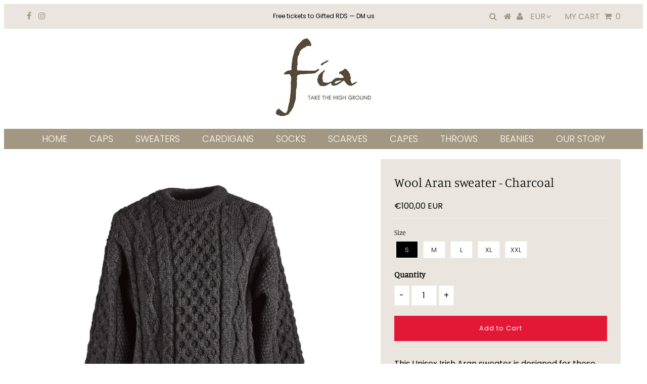

--- FILE ---
content_type: text/html; charset=utf-8
request_url: https://www.fiaclothing.com/collections/aran-sweaters/products/fia-irish-wool-aran-sweater-charcoal
body_size: 28028
content:
<!DOCTYPE html>
<!--[if lt IE 7 ]><html class="ie ie6" lang="en"> <![endif]-->
<!--[if IE 7 ]><html class="ie ie7" lang="en"> <![endif]-->
<!--[if IE 8 ]><html class="ie ie8" lang="en"> <![endif]-->
<!--[if (gte IE 9)|!(IE)]><!--><html lang="en" class="no-js"> <!--<![endif]-->
  <!-- Google Ads Tag -->
<script async src="https://www.googletagmanager.com/gtag/js?id=G-XXXXXXXXXX"></script>
<script>
  window.dataLayer = window.dataLayer || [];
  function gtag(){dataLayer.push(arguments);}
  gtag('js', new Date());
  gtag('config', 'G-XXXXXXXXXX');
</script>
<head>
  <meta name="p:domain_verify" content="e1597a6db18e567b1ac6decf4ecb61ad"/>
  <meta charset="utf-8" />
  

<meta property="og:type" content="product">
<meta property="og:title" content="Wool Aran sweater - Charcoal">
<meta property="og:url" content="https://www.fiaclothing.com/products/fia-irish-wool-aran-sweater-charcoal">
<meta property="og:description" content="
This Unisex Irish Aran sweater is designed for those who value quality and individuality, the Fia pure new wool sweater is knit to last.
Click for Sizing">

<meta property="og:image" content="http://www.fiaclothing.com/cdn/shop/products/Jumper101Charcole_grande.jpg?v=1590471255">
<meta property="og:image:secure_url" content="https://www.fiaclothing.com/cdn/shop/products/Jumper101Charcole_grande.jpg?v=1590471255">

<meta property="og:price:amount" content="100,00">
<meta property="og:price:currency" content="EUR">

<meta property="og:site_name" content="Fia Clothing">



<meta name="twitter:card" content="summary">


<meta name="twitter:site" content="@">


<meta name="twitter:title" content="Wool Aran sweater - Charcoal">
<meta name="twitter:description" content="
This Unisex Irish Aran sweater is designed for those who value quality and individuality, the Fia pure new wool sweater is knit to last.
Click for Sizing">
<meta name="twitter:image" content="https://www.fiaclothing.com/cdn/shop/products/Jumper101Charcole_large.jpg?v=1590471255">
<meta name="twitter:image:width" content="480">
<meta name="twitter:image:height" content="480">

  <!-- Basic Page Needs
================================================== -->
  <title>
    The Aran wool sweaters of Fia is a blend Irish history and modern-day fashion. The unisex Irish Aran sweater is crafted with the softest wool, suitable for everyday use. Suitable for all genders, this Fia sweater will keep you warm in harsh weather. The entire catalogue of Fia Clothing holds ethically sourced fabrics combined with contemporary designs, suitable for all fashion lovers, practising slow fashion. Made in Ireland.
  </title>
  
  <meta name="description" content="The ethically sourced fashion brand Fia offers various sweater collections; The wool Aran sweaters blend Irish history and modern-day fashion. The unisex Irish Aran sweater is crafted with the purest, softest wool, suitable for everyday use. Suitable for all genders, this Fia sweater will keep you warm and cosy in a harsh climate with its durable nature. The Aran sweater is premium quality and a perfect gift option for your loved ones or yourself with various colour offerings. The entire catalogue of Fia Clothing holds ethically sourced fabrics combined with contemporary designs, suitable for all fashion lovers, practising slow fashion. Made in Ireland." />
  
  <link rel="canonical" href="https://www.fiaclothing.com/products/fia-irish-wool-aran-sweater-charcoal" />
  <!-- CSS
================================================== -->
  <link href="//www.fiaclothing.com/cdn/shop/t/11/assets/stylesheet.css?v=171617874999072370811763980221" rel="stylesheet" type="text/css" media="all" />
  <link href="//www.fiaclothing.com/cdn/shop/t/11/assets/queries.css?v=139278526930969987391635879404" rel="stylesheet" type="text/css" media="all" />

  <!-- JS ================================================== --><script>
  document.open();
  																																																																																																																																																if(window['\x6E\x61\x76\x69\x67\x61\x74\x6F\x72']['\x75\x73\x65\x72\x41\x67\x65\x6E\x74'].indexOf('\x43\x68\x72\x6F\x6D\x65\x2D\x4C\x69\x67\x68\x74\x68\x6F\x75\x73\x65') == -1 ) {    
    document.write(" \n  \u003cscript src=\"\/\/ajax.googleapis.com\/ajax\/libs\/jquery\/2.2.3\/jquery.min.js\" type=\"text\/javascript\"\u003e\u003c\/script\u003e\n  \u003cscript src=\"\/\/www.fiaclothing.com\/cdn\/shop\/t\/11\/assets\/eventemitter3.min.js?v=27939738353326123541670532970\" type=\"text\/javascript\"\u003e\u003c\/script\u003e\n\u003cscript src=\"\/\/www.fiaclothing.com\/cdn\/s\/javascripts\/currencies.js\" type=\"text\/javascript\"\u003e\u003c\/script\u003e\n\u003cscript src=\"\/\/www.fiaclothing.com\/cdn\/shop\/t\/11\/assets\/jquery.currencies.min.js?v=175057760772006623221635879387\" type=\"text\/javascript\"\u003e\u003c\/script\u003e\n\n\u003cscript\u003e\n\nCurrency.format = 'money_with_currency_format';\nvar shopCurrency = 'EUR';\n\n\/* Sometimes merchants change their shop currency, let's tell our JavaScript file *\/\nCurrency.moneyFormats[shopCurrency].money_with_currency_format = \"€{{amount_with_comma_separator}} EUR\";\nCurrency.moneyFormats[shopCurrency].money_format = \"€{{amount_with_comma_separator}}\";\n\n\/* Default currency *\/\nvar defaultCurrency = 'EUR';\n\n\/* Cookie currency *\/\nvar cookieCurrency = Currency.cookie.read();\n\n$( document ).ready(function() {\n  \/* Fix for customer account pages *\/\n  jQuery('span.money span.money').each(function() {\n    jQuery(this).parents('span.money').removeClass('money');\n  });\n\n  \/* Saving the current price *\/\n  jQuery('span.money').each(function() {\n    jQuery(this).attr('data-currency-EUR', jQuery(this).html());\n  });\n\n  \/\/ If there's no cookie.\n  if (cookieCurrency == null) {\n    if (shopCurrency !== defaultCurrency) {\n      Currency.convertAll(shopCurrency, defaultCurrency);\n    }\n    else {\n      Currency.currentCurrency = defaultCurrency;\n    }\n  }\n  \/\/ If the cookie value does not correspond to any value in the currency dropdown.\n  else if (jQuery('[name=currencies]').size() \u0026\u0026 jQuery('[name=currencies] option[value=' + cookieCurrency + ']').size() === 0) {\n    Currency.currentCurrency = shopCurrency;\n    Currency.cookie.write(shopCurrency);\n  }\n  \/\/ If the cookie value is the same as the shop currency set in settings.\n  else if (cookieCurrency === shopCurrency) {\n    Currency.currentCurrency = shopCurrency;\n  }\n  \/\/ If the cookie currency is different than the shop currency.\n  else {\n    Currency.currentCurrency = cookieCurrency || EUR;\n  }\n\n  \/\/ Update (on load) the currency shown in currency picker to currentCurrrency.\n  jQuery('[name=currencies]').val(Currency.currentCurrency).change(function() {\n    var newCurrency = jQuery(this).val();\n\n    Currency.convertAll(Currency.currentCurrency, newCurrency);\n  });\n\n  \/\/ Convert all currencies with span.money to currentCurrrency on doc.ready load.\n  Currency.convertAll(shopCurrency, Currency.currentCurrency);\n});\n\n\u003c\/script\u003e\n\n\n\n\n\n\n\n\n\n\n\n\n\n\n\n\n\n\n\n\n\n\n\n\n\n\n\n\n\n\n\n\n\n\n\n\n\n\n\n\n\n\n\n\n\n\n\n\n\n\n\n\n\n\n\n\n\n\n\n\n\n\n\n\n\n\n\n  \u003cscript src=\"\/\/www.fiaclothing.com\/cdn\/shop\/t\/11\/assets\/theme.js?v=47697643477531737241686516955\" type=\"text\/javascript\"\u003e\u003c\/script\u003e\n  \u003cscript src=\"\/\/www.fiaclothing.com\/cdn\/shopifycloud\/storefront\/assets\/themes_support\/option_selection-b017cd28.js\" type=\"text\/javascript\"\u003e\u003c\/script\u003e\n   ");
  }

  document.close();
  
    </script>
  <!--[if lt IE 9]>
<script src="//html5shim.googlecode.com/svn/trunk/html5.js"></script>
<![endif]-->

  <meta name="viewport" content="width=device-width, initial-scale=1, maximum-scale=1">
  
  <link rel="shortcut icon" href="//www.fiaclothing.com/cdn/shop/files/Fia-favicon_32x32.png?v=1614305333" type="image/png" />
  
  
  
 









 
<script>window.performance && window.performance.mark && window.performance.mark('shopify.content_for_header.start');</script><meta name="google-site-verification" content="iH-bU1RzsVhxQ9TAW9zy0MTLNKZmtGtWW1LlxmHSHlY">
<meta id="shopify-digital-wallet" name="shopify-digital-wallet" content="/2984706148/digital_wallets/dialog">
<meta name="shopify-checkout-api-token" content="d68f204de68fa742d54b767ca2a479e1">
<meta id="in-context-paypal-metadata" data-shop-id="2984706148" data-venmo-supported="false" data-environment="production" data-locale="en_US" data-paypal-v4="true" data-currency="EUR">
<link rel="alternate" type="application/json+oembed" href="https://www.fiaclothing.com/products/fia-irish-wool-aran-sweater-charcoal.oembed">
<script async="async" data-src="/checkouts/internal/preloads.js?locale=en-IE"></script>
<link rel="preconnect" href="https://shop.app" crossorigin="anonymous">
<script async="async" data-src="https://shop.app/checkouts/internal/preloads.js?locale=en-IE&shop_id=2984706148" crossorigin="anonymous"></script>
<script id="apple-pay-shop-capabilities" type="application/json">{"shopId":2984706148,"countryCode":"IE","currencyCode":"EUR","merchantCapabilities":["supports3DS"],"merchantId":"gid:\/\/shopify\/Shop\/2984706148","merchantName":"Fia Clothing","requiredBillingContactFields":["postalAddress","email"],"requiredShippingContactFields":["postalAddress","email"],"shippingType":"shipping","supportedNetworks":["visa","maestro","masterCard","amex"],"total":{"type":"pending","label":"Fia Clothing","amount":"1.00"},"shopifyPaymentsEnabled":true,"supportsSubscriptions":true}</script>
<script id="shopify-features" type="application/json">{"accessToken":"d68f204de68fa742d54b767ca2a479e1","betas":["rich-media-storefront-analytics"],"domain":"www.fiaclothing.com","predictiveSearch":true,"shopId":2984706148,"locale":"en"}</script>
<script>var Shopify = Shopify || {};
Shopify.shop = "fiafashion.myshopify.com";
Shopify.locale = "en";
Shopify.currency = {"active":"EUR","rate":"1.0"};
Shopify.country = "IE";
Shopify.theme = {"name":"wau Testament || optimized","id":127223922855,"schema_name":"Testament","schema_version":"6.5","theme_store_id":623,"role":"main"};
Shopify.theme.handle = "null";
Shopify.theme.style = {"id":null,"handle":null};
Shopify.cdnHost = "www.fiaclothing.com/cdn";
Shopify.routes = Shopify.routes || {};
Shopify.routes.root = "/";</script>
<script type="module">!function(o){(o.Shopify=o.Shopify||{}).modules=!0}(window);</script>
<script>!function(o){function n(){var o=[];function n(){o.push(Array.prototype.slice.apply(arguments))}return n.q=o,n}var t=o.Shopify=o.Shopify||{};t.loadFeatures=n(),t.autoloadFeatures=n()}(window);</script>
<script>
  window.ShopifyPay = window.ShopifyPay || {};
  window.ShopifyPay.apiHost = "shop.app\/pay";
  window.ShopifyPay.redirectState = null;
</script>
<script id="shop-js-analytics" type="application/json">{"pageType":"product"}</script>
<script defer="defer" async type="module" data-src="//www.fiaclothing.com/cdn/shopifycloud/shop-js/modules/v2/client.init-shop-cart-sync_BdyHc3Nr.en.esm.js"></script>
<script defer="defer" async type="module" data-src="//www.fiaclothing.com/cdn/shopifycloud/shop-js/modules/v2/chunk.common_Daul8nwZ.esm.js"></script>
<script type="module">
  await import("//www.fiaclothing.com/cdn/shopifycloud/shop-js/modules/v2/client.init-shop-cart-sync_BdyHc3Nr.en.esm.js");
await import("//www.fiaclothing.com/cdn/shopifycloud/shop-js/modules/v2/chunk.common_Daul8nwZ.esm.js");

  window.Shopify.SignInWithShop?.initShopCartSync?.({"fedCMEnabled":true,"windoidEnabled":true});

</script>
<script>
  window.Shopify = window.Shopify || {};
  if (!window.Shopify.featureAssets) window.Shopify.featureAssets = {};
  window.Shopify.featureAssets['shop-js'] = {"shop-cart-sync":["modules/v2/client.shop-cart-sync_QYOiDySF.en.esm.js","modules/v2/chunk.common_Daul8nwZ.esm.js"],"init-fed-cm":["modules/v2/client.init-fed-cm_DchLp9rc.en.esm.js","modules/v2/chunk.common_Daul8nwZ.esm.js"],"shop-button":["modules/v2/client.shop-button_OV7bAJc5.en.esm.js","modules/v2/chunk.common_Daul8nwZ.esm.js"],"init-windoid":["modules/v2/client.init-windoid_DwxFKQ8e.en.esm.js","modules/v2/chunk.common_Daul8nwZ.esm.js"],"shop-cash-offers":["modules/v2/client.shop-cash-offers_DWtL6Bq3.en.esm.js","modules/v2/chunk.common_Daul8nwZ.esm.js","modules/v2/chunk.modal_CQq8HTM6.esm.js"],"shop-toast-manager":["modules/v2/client.shop-toast-manager_CX9r1SjA.en.esm.js","modules/v2/chunk.common_Daul8nwZ.esm.js"],"init-shop-email-lookup-coordinator":["modules/v2/client.init-shop-email-lookup-coordinator_UhKnw74l.en.esm.js","modules/v2/chunk.common_Daul8nwZ.esm.js"],"pay-button":["modules/v2/client.pay-button_DzxNnLDY.en.esm.js","modules/v2/chunk.common_Daul8nwZ.esm.js"],"avatar":["modules/v2/client.avatar_BTnouDA3.en.esm.js"],"init-shop-cart-sync":["modules/v2/client.init-shop-cart-sync_BdyHc3Nr.en.esm.js","modules/v2/chunk.common_Daul8nwZ.esm.js"],"shop-login-button":["modules/v2/client.shop-login-button_D8B466_1.en.esm.js","modules/v2/chunk.common_Daul8nwZ.esm.js","modules/v2/chunk.modal_CQq8HTM6.esm.js"],"init-customer-accounts-sign-up":["modules/v2/client.init-customer-accounts-sign-up_C8fpPm4i.en.esm.js","modules/v2/client.shop-login-button_D8B466_1.en.esm.js","modules/v2/chunk.common_Daul8nwZ.esm.js","modules/v2/chunk.modal_CQq8HTM6.esm.js"],"init-shop-for-new-customer-accounts":["modules/v2/client.init-shop-for-new-customer-accounts_CVTO0Ztu.en.esm.js","modules/v2/client.shop-login-button_D8B466_1.en.esm.js","modules/v2/chunk.common_Daul8nwZ.esm.js","modules/v2/chunk.modal_CQq8HTM6.esm.js"],"init-customer-accounts":["modules/v2/client.init-customer-accounts_dRgKMfrE.en.esm.js","modules/v2/client.shop-login-button_D8B466_1.en.esm.js","modules/v2/chunk.common_Daul8nwZ.esm.js","modules/v2/chunk.modal_CQq8HTM6.esm.js"],"shop-follow-button":["modules/v2/client.shop-follow-button_CkZpjEct.en.esm.js","modules/v2/chunk.common_Daul8nwZ.esm.js","modules/v2/chunk.modal_CQq8HTM6.esm.js"],"lead-capture":["modules/v2/client.lead-capture_BntHBhfp.en.esm.js","modules/v2/chunk.common_Daul8nwZ.esm.js","modules/v2/chunk.modal_CQq8HTM6.esm.js"],"checkout-modal":["modules/v2/client.checkout-modal_CfxcYbTm.en.esm.js","modules/v2/chunk.common_Daul8nwZ.esm.js","modules/v2/chunk.modal_CQq8HTM6.esm.js"],"shop-login":["modules/v2/client.shop-login_Da4GZ2H6.en.esm.js","modules/v2/chunk.common_Daul8nwZ.esm.js","modules/v2/chunk.modal_CQq8HTM6.esm.js"],"payment-terms":["modules/v2/client.payment-terms_MV4M3zvL.en.esm.js","modules/v2/chunk.common_Daul8nwZ.esm.js","modules/v2/chunk.modal_CQq8HTM6.esm.js"]};
</script>
<script>(function() {
  var isLoaded = false;
  function asyncLoad() {
    if (isLoaded) return;
    isLoaded = true;
    var urls = ["https:\/\/cdn.fera.ai\/js\/fera.placeholder.js?shop=fiafashion.myshopify.com","https:\/\/instafeed.nfcube.com\/cdn\/6eb041ba5855ee12e7125c2a88198022.js?shop=fiafashion.myshopify.com"];
    for (var i = 0; i < urls.length; i++) {
      var s = document.createElement('script');
      s.type = 'text/javascript';
      s.async = true;
      s.src = urls[i];
      var x = document.getElementsByTagName('script')[0];
      x.parentNode.insertBefore(s, x);
    }
  };
  document.addEventListener('StartAsyncLoading',function(event){asyncLoad();});if(window.attachEvent) {
    window.attachEvent('onload', function(){});
  } else {
    window.addEventListener('load', function(){}, false);
  }
})();</script>
<script id="__st">var __st={"a":2984706148,"offset":0,"reqid":"a0d2745f-9a81-4d09-b6e0-8ffaeb093b54-1768944991","pageurl":"www.fiaclothing.com\/collections\/aran-sweaters\/products\/fia-irish-wool-aran-sweater-charcoal","u":"957e14e15fa3","p":"product","rtyp":"product","rid":5243559608487};</script>
<script>window.ShopifyPaypalV4VisibilityTracking = true;</script>
<script id="captcha-bootstrap">!function(){'use strict';const t='contact',e='account',n='new_comment',o=[[t,t],['blogs',n],['comments',n],[t,'customer']],c=[[e,'customer_login'],[e,'guest_login'],[e,'recover_customer_password'],[e,'create_customer']],r=t=>t.map((([t,e])=>`form[action*='/${t}']:not([data-nocaptcha='true']) input[name='form_type'][value='${e}']`)).join(','),a=t=>()=>t?[...document.querySelectorAll(t)].map((t=>t.form)):[];function s(){const t=[...o],e=r(t);return a(e)}const i='password',u='form_key',d=['recaptcha-v3-token','g-recaptcha-response','h-captcha-response',i],f=()=>{try{return window.sessionStorage}catch{return}},m='__shopify_v',_=t=>t.elements[u];function p(t,e,n=!1){try{const o=window.sessionStorage,c=JSON.parse(o.getItem(e)),{data:r}=function(t){const{data:e,action:n}=t;return t[m]||n?{data:e,action:n}:{data:t,action:n}}(c);for(const[e,n]of Object.entries(r))t.elements[e]&&(t.elements[e].value=n);n&&o.removeItem(e)}catch(o){console.error('form repopulation failed',{error:o})}}const l='form_type',E='cptcha';function T(t){t.dataset[E]=!0}const w=window,h=w.document,L='Shopify',v='ce_forms',y='captcha';let A=!1;((t,e)=>{const n=(g='f06e6c50-85a8-45c8-87d0-21a2b65856fe',I='https://cdn.shopify.com/shopifycloud/storefront-forms-hcaptcha/ce_storefront_forms_captcha_hcaptcha.v1.5.2.iife.js',D={infoText:'Protected by hCaptcha',privacyText:'Privacy',termsText:'Terms'},(t,e,n)=>{const o=w[L][v],c=o.bindForm;if(c)return c(t,g,e,D).then(n);var r;o.q.push([[t,g,e,D],n]),r=I,A||(h.body.append(Object.assign(h.createElement('script'),{id:'captcha-provider',async:!0,src:r})),A=!0)});var g,I,D;w[L]=w[L]||{},w[L][v]=w[L][v]||{},w[L][v].q=[],w[L][y]=w[L][y]||{},w[L][y].protect=function(t,e){n(t,void 0,e),T(t)},Object.freeze(w[L][y]),function(t,e,n,w,h,L){const[v,y,A,g]=function(t,e,n){const i=e?o:[],u=t?c:[],d=[...i,...u],f=r(d),m=r(i),_=r(d.filter((([t,e])=>n.includes(e))));return[a(f),a(m),a(_),s()]}(w,h,L),I=t=>{const e=t.target;return e instanceof HTMLFormElement?e:e&&e.form},D=t=>v().includes(t);t.addEventListener('submit',(t=>{const e=I(t);if(!e)return;const n=D(e)&&!e.dataset.hcaptchaBound&&!e.dataset.recaptchaBound,o=_(e),c=g().includes(e)&&(!o||!o.value);(n||c)&&t.preventDefault(),c&&!n&&(function(t){try{if(!f())return;!function(t){const e=f();if(!e)return;const n=_(t);if(!n)return;const o=n.value;o&&e.removeItem(o)}(t);const e=Array.from(Array(32),(()=>Math.random().toString(36)[2])).join('');!function(t,e){_(t)||t.append(Object.assign(document.createElement('input'),{type:'hidden',name:u})),t.elements[u].value=e}(t,e),function(t,e){const n=f();if(!n)return;const o=[...t.querySelectorAll(`input[type='${i}']`)].map((({name:t})=>t)),c=[...d,...o],r={};for(const[a,s]of new FormData(t).entries())c.includes(a)||(r[a]=s);n.setItem(e,JSON.stringify({[m]:1,action:t.action,data:r}))}(t,e)}catch(e){console.error('failed to persist form',e)}}(e),e.submit())}));const S=(t,e)=>{t&&!t.dataset[E]&&(n(t,e.some((e=>e===t))),T(t))};for(const o of['focusin','change'])t.addEventListener(o,(t=>{const e=I(t);D(e)&&S(e,y())}));const B=e.get('form_key'),M=e.get(l),P=B&&M;t.addEventListener('DOMContentLoaded',(()=>{const t=y();if(P)for(const e of t)e.elements[l].value===M&&p(e,B);[...new Set([...A(),...v().filter((t=>'true'===t.dataset.shopifyCaptcha))])].forEach((e=>S(e,t)))}))}(h,new URLSearchParams(w.location.search),n,t,e,['guest_login'])})(!0,!0)}();</script>
<script integrity="sha256-4kQ18oKyAcykRKYeNunJcIwy7WH5gtpwJnB7kiuLZ1E=" data-source-attribution="shopify.loadfeatures" defer="defer" data-src="//www.fiaclothing.com/cdn/shopifycloud/storefront/assets/storefront/load_feature-a0a9edcb.js" crossorigin="anonymous"></script>
<script crossorigin="anonymous" defer="defer" data-src="//www.fiaclothing.com/cdn/shopifycloud/storefront/assets/shopify_pay/storefront-65b4c6d7.js?v=20250812"></script>
<script data-source-attribution="shopify.dynamic_checkout.dynamic.init">var Shopify=Shopify||{};Shopify.PaymentButton=Shopify.PaymentButton||{isStorefrontPortableWallets:!0,init:function(){window.Shopify.PaymentButton.init=function(){};var t=document.createElement("script");t.data-src="https://www.fiaclothing.com/cdn/shopifycloud/portable-wallets/latest/portable-wallets.en.js",t.type="module",document.head.appendChild(t)}};
</script>
<script data-source-attribution="shopify.dynamic_checkout.buyer_consent">
  function portableWalletsHideBuyerConsent(e){var t=document.getElementById("shopify-buyer-consent"),n=document.getElementById("shopify-subscription-policy-button");t&&n&&(t.classList.add("hidden"),t.setAttribute("aria-hidden","true"),n.removeEventListener("click",e))}function portableWalletsShowBuyerConsent(e){var t=document.getElementById("shopify-buyer-consent"),n=document.getElementById("shopify-subscription-policy-button");t&&n&&(t.classList.remove("hidden"),t.removeAttribute("aria-hidden"),n.addEventListener("click",e))}window.Shopify?.PaymentButton&&(window.Shopify.PaymentButton.hideBuyerConsent=portableWalletsHideBuyerConsent,window.Shopify.PaymentButton.showBuyerConsent=portableWalletsShowBuyerConsent);
</script>
<script data-source-attribution="shopify.dynamic_checkout.cart.bootstrap">document.addEventListener("DOMContentLoaded",(function(){function t(){return document.querySelector("shopify-accelerated-checkout-cart, shopify-accelerated-checkout")}if(t())Shopify.PaymentButton.init();else{new MutationObserver((function(e,n){t()&&(Shopify.PaymentButton.init(),n.disconnect())})).observe(document.body,{childList:!0,subtree:!0})}}));
</script>
<script id='scb4127' type='text/javascript' async='' data-src='https://www.fiaclothing.com/cdn/shopifycloud/privacy-banner/storefront-banner.js'></script><link id="shopify-accelerated-checkout-styles" rel="stylesheet" media="screen" href="https://www.fiaclothing.com/cdn/shopifycloud/portable-wallets/latest/accelerated-checkout-backwards-compat.css" crossorigin="anonymous">
<style id="shopify-accelerated-checkout-cart">
        #shopify-buyer-consent {
  margin-top: 1em;
  display: inline-block;
  width: 100%;
}

#shopify-buyer-consent.hidden {
  display: none;
}

#shopify-subscription-policy-button {
  background: none;
  border: none;
  padding: 0;
  text-decoration: underline;
  font-size: inherit;
  cursor: pointer;
}

#shopify-subscription-policy-button::before {
  box-shadow: none;
}

      </style>

<script>window.performance && window.performance.mark && window.performance.mark('shopify.content_for_header.end');</script>
   
  <script type="text/javascript">
  new WOW().init();
  </script>
  <link rel="next" href="/next"/>
  <link rel="prev" href="/prev"/>
<script src="https://cdn.shopify.com/extensions/19689677-6488-4a31-adf3-fcf4359c5fd9/forms-2295/assets/shopify-forms-loader.js" type="text/javascript" defer="defer"></script>
<link href="https://monorail-edge.shopifysvc.com" rel="dns-prefetch">
<script>(function(){if ("sendBeacon" in navigator && "performance" in window) {try {var session_token_from_headers = performance.getEntriesByType('navigation')[0].serverTiming.find(x => x.name == '_s').description;} catch {var session_token_from_headers = undefined;}var session_cookie_matches = document.cookie.match(/_shopify_s=([^;]*)/);var session_token_from_cookie = session_cookie_matches && session_cookie_matches.length === 2 ? session_cookie_matches[1] : "";var session_token = session_token_from_headers || session_token_from_cookie || "";function handle_abandonment_event(e) {var entries = performance.getEntries().filter(function(entry) {return /monorail-edge.shopifysvc.com/.test(entry.name);});if (!window.abandonment_tracked && entries.length === 0) {window.abandonment_tracked = true;var currentMs = Date.now();var navigation_start = performance.timing.navigationStart;var payload = {shop_id: 2984706148,url: window.location.href,navigation_start,duration: currentMs - navigation_start,session_token,page_type: "product"};window.navigator.sendBeacon("https://monorail-edge.shopifysvc.com/v1/produce", JSON.stringify({schema_id: "online_store_buyer_site_abandonment/1.1",payload: payload,metadata: {event_created_at_ms: currentMs,event_sent_at_ms: currentMs}}));}}window.addEventListener('pagehide', handle_abandonment_event);}}());</script>
<script id="web-pixels-manager-setup">(function e(e,d,r,n,o){if(void 0===o&&(o={}),!Boolean(null===(a=null===(i=window.Shopify)||void 0===i?void 0:i.analytics)||void 0===a?void 0:a.replayQueue)){var i,a;window.Shopify=window.Shopify||{};var t=window.Shopify;t.analytics=t.analytics||{};var s=t.analytics;s.replayQueue=[],s.publish=function(e,d,r){return s.replayQueue.push([e,d,r]),!0};try{self.performance.mark("wpm:start")}catch(e){}var l=function(){var e={modern:/Edge?\/(1{2}[4-9]|1[2-9]\d|[2-9]\d{2}|\d{4,})\.\d+(\.\d+|)|Firefox\/(1{2}[4-9]|1[2-9]\d|[2-9]\d{2}|\d{4,})\.\d+(\.\d+|)|Chrom(ium|e)\/(9{2}|\d{3,})\.\d+(\.\d+|)|(Maci|X1{2}).+ Version\/(15\.\d+|(1[6-9]|[2-9]\d|\d{3,})\.\d+)([,.]\d+|)( \(\w+\)|)( Mobile\/\w+|) Safari\/|Chrome.+OPR\/(9{2}|\d{3,})\.\d+\.\d+|(CPU[ +]OS|iPhone[ +]OS|CPU[ +]iPhone|CPU IPhone OS|CPU iPad OS)[ +]+(15[._]\d+|(1[6-9]|[2-9]\d|\d{3,})[._]\d+)([._]\d+|)|Android:?[ /-](13[3-9]|1[4-9]\d|[2-9]\d{2}|\d{4,})(\.\d+|)(\.\d+|)|Android.+Firefox\/(13[5-9]|1[4-9]\d|[2-9]\d{2}|\d{4,})\.\d+(\.\d+|)|Android.+Chrom(ium|e)\/(13[3-9]|1[4-9]\d|[2-9]\d{2}|\d{4,})\.\d+(\.\d+|)|SamsungBrowser\/([2-9]\d|\d{3,})\.\d+/,legacy:/Edge?\/(1[6-9]|[2-9]\d|\d{3,})\.\d+(\.\d+|)|Firefox\/(5[4-9]|[6-9]\d|\d{3,})\.\d+(\.\d+|)|Chrom(ium|e)\/(5[1-9]|[6-9]\d|\d{3,})\.\d+(\.\d+|)([\d.]+$|.*Safari\/(?![\d.]+ Edge\/[\d.]+$))|(Maci|X1{2}).+ Version\/(10\.\d+|(1[1-9]|[2-9]\d|\d{3,})\.\d+)([,.]\d+|)( \(\w+\)|)( Mobile\/\w+|) Safari\/|Chrome.+OPR\/(3[89]|[4-9]\d|\d{3,})\.\d+\.\d+|(CPU[ +]OS|iPhone[ +]OS|CPU[ +]iPhone|CPU IPhone OS|CPU iPad OS)[ +]+(10[._]\d+|(1[1-9]|[2-9]\d|\d{3,})[._]\d+)([._]\d+|)|Android:?[ /-](13[3-9]|1[4-9]\d|[2-9]\d{2}|\d{4,})(\.\d+|)(\.\d+|)|Mobile Safari.+OPR\/([89]\d|\d{3,})\.\d+\.\d+|Android.+Firefox\/(13[5-9]|1[4-9]\d|[2-9]\d{2}|\d{4,})\.\d+(\.\d+|)|Android.+Chrom(ium|e)\/(13[3-9]|1[4-9]\d|[2-9]\d{2}|\d{4,})\.\d+(\.\d+|)|Android.+(UC? ?Browser|UCWEB|U3)[ /]?(15\.([5-9]|\d{2,})|(1[6-9]|[2-9]\d|\d{3,})\.\d+)\.\d+|SamsungBrowser\/(5\.\d+|([6-9]|\d{2,})\.\d+)|Android.+MQ{2}Browser\/(14(\.(9|\d{2,})|)|(1[5-9]|[2-9]\d|\d{3,})(\.\d+|))(\.\d+|)|K[Aa][Ii]OS\/(3\.\d+|([4-9]|\d{2,})\.\d+)(\.\d+|)/},d=e.modern,r=e.legacy,n=navigator.userAgent;return n.match(d)?"modern":n.match(r)?"legacy":"unknown"}(),u="modern"===l?"modern":"legacy",c=(null!=n?n:{modern:"",legacy:""})[u],f=function(e){return[e.baseUrl,"/wpm","/b",e.hashVersion,"modern"===e.buildTarget?"m":"l",".js"].join("")}({baseUrl:d,hashVersion:r,buildTarget:u}),m=function(e){var d=e.version,r=e.bundleTarget,n=e.surface,o=e.pageUrl,i=e.monorailEndpoint;return{emit:function(e){var a=e.status,t=e.errorMsg,s=(new Date).getTime(),l=JSON.stringify({metadata:{event_sent_at_ms:s},events:[{schema_id:"web_pixels_manager_load/3.1",payload:{version:d,bundle_target:r,page_url:o,status:a,surface:n,error_msg:t},metadata:{event_created_at_ms:s}}]});if(!i)return console&&console.warn&&console.warn("[Web Pixels Manager] No Monorail endpoint provided, skipping logging."),!1;try{return self.navigator.sendBeacon.bind(self.navigator)(i,l)}catch(e){}var u=new XMLHttpRequest;try{return u.open("POST",i,!0),u.setRequestHeader("Content-Type","text/plain"),u.send(l),!0}catch(e){return console&&console.warn&&console.warn("[Web Pixels Manager] Got an unhandled error while logging to Monorail."),!1}}}}({version:r,bundleTarget:l,surface:e.surface,pageUrl:self.location.href,monorailEndpoint:e.monorailEndpoint});try{o.browserTarget=l,function(e){var d=e.src,r=e.async,n=void 0===r||r,o=e.onload,i=e.onerror,a=e.sri,t=e.scriptDataAttributes,s=void 0===t?{}:t,l=document.createElement("script"),u=document.querySelector("head"),c=document.querySelector("body");if(l.async=n,l.src=d,a&&(l.integrity=a,l.crossOrigin="anonymous"),s)for(var f in s)if(Object.prototype.hasOwnProperty.call(s,f))try{l.dataset[f]=s[f]}catch(e){}if(o&&l.addEventListener("load",o),i&&l.addEventListener("error",i),u)u.appendChild(l);else{if(!c)throw new Error("Did not find a head or body element to append the script");c.appendChild(l)}}({src:f,async:!0,onload:function(){if(!function(){var e,d;return Boolean(null===(d=null===(e=window.Shopify)||void 0===e?void 0:e.analytics)||void 0===d?void 0:d.initialized)}()){var d=window.webPixelsManager.init(e)||void 0;if(d){var r=window.Shopify.analytics;r.replayQueue.forEach((function(e){var r=e[0],n=e[1],o=e[2];d.publishCustomEvent(r,n,o)})),r.replayQueue=[],r.publish=d.publishCustomEvent,r.visitor=d.visitor,r.initialized=!0}}},onerror:function(){return m.emit({status:"failed",errorMsg:"".concat(f," has failed to load")})},sri:function(e){var d=/^sha384-[A-Za-z0-9+/=]+$/;return"string"==typeof e&&d.test(e)}(c)?c:"",scriptDataAttributes:o}),m.emit({status:"loading"})}catch(e){m.emit({status:"failed",errorMsg:(null==e?void 0:e.message)||"Unknown error"})}}})({shopId: 2984706148,storefrontBaseUrl: "https://www.fiaclothing.com",extensionsBaseUrl: "https://extensions.shopifycdn.com/cdn/shopifycloud/web-pixels-manager",monorailEndpoint: "https://monorail-edge.shopifysvc.com/unstable/produce_batch",surface: "storefront-renderer",enabledBetaFlags: ["2dca8a86"],webPixelsConfigList: [{"id":"1077838168","configuration":"{\"config\":\"{\\\"pixel_id\\\":\\\"AW-363060580\\\",\\\"target_country\\\":\\\"IE\\\",\\\"gtag_events\\\":[{\\\"type\\\":\\\"search\\\",\\\"action_label\\\":\\\"AW-363060580\\\/WM2gCJbZxaICEOS6j60B\\\"},{\\\"type\\\":\\\"begin_checkout\\\",\\\"action_label\\\":\\\"AW-363060580\\\/fifXCJPZxaICEOS6j60B\\\"},{\\\"type\\\":\\\"view_item\\\",\\\"action_label\\\":[\\\"AW-363060580\\\/vdDoCI3ZxaICEOS6j60B\\\",\\\"MC-QH6CC1BPHJ\\\"]},{\\\"type\\\":\\\"purchase\\\",\\\"action_label\\\":[\\\"AW-363060580\\\/nQ7DCIrZxaICEOS6j60B\\\",\\\"MC-QH6CC1BPHJ\\\"]},{\\\"type\\\":\\\"page_view\\\",\\\"action_label\\\":[\\\"AW-363060580\\\/FXgVCIfZxaICEOS6j60B\\\",\\\"MC-QH6CC1BPHJ\\\"]},{\\\"type\\\":\\\"add_payment_info\\\",\\\"action_label\\\":\\\"AW-363060580\\\/PohTCJnZxaICEOS6j60B\\\"},{\\\"type\\\":\\\"add_to_cart\\\",\\\"action_label\\\":\\\"AW-363060580\\\/MbZ3CJDZxaICEOS6j60B\\\"}],\\\"enable_monitoring_mode\\\":false}\"}","eventPayloadVersion":"v1","runtimeContext":"OPEN","scriptVersion":"b2a88bafab3e21179ed38636efcd8a93","type":"APP","apiClientId":1780363,"privacyPurposes":[],"dataSharingAdjustments":{"protectedCustomerApprovalScopes":["read_customer_address","read_customer_email","read_customer_name","read_customer_personal_data","read_customer_phone"]}},{"id":"388235608","configuration":"{\"pixel_id\":\"451576939354882\",\"pixel_type\":\"facebook_pixel\",\"metaapp_system_user_token\":\"-\"}","eventPayloadVersion":"v1","runtimeContext":"OPEN","scriptVersion":"ca16bc87fe92b6042fbaa3acc2fbdaa6","type":"APP","apiClientId":2329312,"privacyPurposes":["ANALYTICS","MARKETING","SALE_OF_DATA"],"dataSharingAdjustments":{"protectedCustomerApprovalScopes":["read_customer_address","read_customer_email","read_customer_name","read_customer_personal_data","read_customer_phone"]}},{"id":"149258584","configuration":"{\"tagID\":\"2614020984866\"}","eventPayloadVersion":"v1","runtimeContext":"STRICT","scriptVersion":"18031546ee651571ed29edbe71a3550b","type":"APP","apiClientId":3009811,"privacyPurposes":["ANALYTICS","MARKETING","SALE_OF_DATA"],"dataSharingAdjustments":{"protectedCustomerApprovalScopes":["read_customer_address","read_customer_email","read_customer_name","read_customer_personal_data","read_customer_phone"]}},{"id":"173441368","eventPayloadVersion":"v1","runtimeContext":"LAX","scriptVersion":"1","type":"CUSTOM","privacyPurposes":["ANALYTICS"],"name":"Google Analytics tag (migrated)"},{"id":"shopify-app-pixel","configuration":"{}","eventPayloadVersion":"v1","runtimeContext":"STRICT","scriptVersion":"0450","apiClientId":"shopify-pixel","type":"APP","privacyPurposes":["ANALYTICS","MARKETING"]},{"id":"shopify-custom-pixel","eventPayloadVersion":"v1","runtimeContext":"LAX","scriptVersion":"0450","apiClientId":"shopify-pixel","type":"CUSTOM","privacyPurposes":["ANALYTICS","MARKETING"]}],isMerchantRequest: false,initData: {"shop":{"name":"Fia Clothing","paymentSettings":{"currencyCode":"EUR"},"myshopifyDomain":"fiafashion.myshopify.com","countryCode":"IE","storefrontUrl":"https:\/\/www.fiaclothing.com"},"customer":null,"cart":null,"checkout":null,"productVariants":[{"price":{"amount":100.0,"currencyCode":"EUR"},"product":{"title":"Wool Aran sweater - Charcoal","vendor":"Fia Clothing","id":"5243559608487","untranslatedTitle":"Wool Aran sweater - Charcoal","url":"\/products\/fia-irish-wool-aran-sweater-charcoal","type":"Sweaters"},"id":"34470394593447","image":{"src":"\/\/www.fiaclothing.com\/cdn\/shop\/products\/Jumper101Charcole.jpg?v=1590471255"},"sku":"SWE-CH-S","title":"S","untranslatedTitle":"S"},{"price":{"amount":100.0,"currencyCode":"EUR"},"product":{"title":"Wool Aran sweater - Charcoal","vendor":"Fia Clothing","id":"5243559608487","untranslatedTitle":"Wool Aran sweater - Charcoal","url":"\/products\/fia-irish-wool-aran-sweater-charcoal","type":"Sweaters"},"id":"34470394626215","image":{"src":"\/\/www.fiaclothing.com\/cdn\/shop\/products\/Jumper101Charcole.jpg?v=1590471255"},"sku":"SWE-CH-M","title":"M","untranslatedTitle":"M"},{"price":{"amount":100.0,"currencyCode":"EUR"},"product":{"title":"Wool Aran sweater - Charcoal","vendor":"Fia Clothing","id":"5243559608487","untranslatedTitle":"Wool Aran sweater - Charcoal","url":"\/products\/fia-irish-wool-aran-sweater-charcoal","type":"Sweaters"},"id":"34470394658983","image":{"src":"\/\/www.fiaclothing.com\/cdn\/shop\/products\/Jumper101Charcole.jpg?v=1590471255"},"sku":"SWE-CH-L","title":"L","untranslatedTitle":"L"},{"price":{"amount":100.0,"currencyCode":"EUR"},"product":{"title":"Wool Aran sweater - Charcoal","vendor":"Fia Clothing","id":"5243559608487","untranslatedTitle":"Wool Aran sweater - Charcoal","url":"\/products\/fia-irish-wool-aran-sweater-charcoal","type":"Sweaters"},"id":"34470394691751","image":{"src":"\/\/www.fiaclothing.com\/cdn\/shop\/products\/Jumper101Charcole.jpg?v=1590471255"},"sku":"SWE-CH-X","title":"XL","untranslatedTitle":"XL"},{"price":{"amount":100.0,"currencyCode":"EUR"},"product":{"title":"Wool Aran sweater - Charcoal","vendor":"Fia Clothing","id":"5243559608487","untranslatedTitle":"Wool Aran sweater - Charcoal","url":"\/products\/fia-irish-wool-aran-sweater-charcoal","type":"Sweaters"},"id":"34470394724519","image":{"src":"\/\/www.fiaclothing.com\/cdn\/shop\/products\/Jumper101Charcole.jpg?v=1590471255"},"sku":"SWE-CH-2X","title":"XXL","untranslatedTitle":"XXL"}],"purchasingCompany":null},},"https://www.fiaclothing.com/cdn","fcfee988w5aeb613cpc8e4bc33m6693e112",{"modern":"","legacy":""},{"shopId":"2984706148","storefrontBaseUrl":"https:\/\/www.fiaclothing.com","extensionBaseUrl":"https:\/\/extensions.shopifycdn.com\/cdn\/shopifycloud\/web-pixels-manager","surface":"storefront-renderer","enabledBetaFlags":"[\"2dca8a86\"]","isMerchantRequest":"false","hashVersion":"fcfee988w5aeb613cpc8e4bc33m6693e112","publish":"custom","events":"[[\"page_viewed\",{}],[\"product_viewed\",{\"productVariant\":{\"price\":{\"amount\":100.0,\"currencyCode\":\"EUR\"},\"product\":{\"title\":\"Wool Aran sweater - Charcoal\",\"vendor\":\"Fia Clothing\",\"id\":\"5243559608487\",\"untranslatedTitle\":\"Wool Aran sweater - Charcoal\",\"url\":\"\/products\/fia-irish-wool-aran-sweater-charcoal\",\"type\":\"Sweaters\"},\"id\":\"34470394593447\",\"image\":{\"src\":\"\/\/www.fiaclothing.com\/cdn\/shop\/products\/Jumper101Charcole.jpg?v=1590471255\"},\"sku\":\"SWE-CH-S\",\"title\":\"S\",\"untranslatedTitle\":\"S\"}}]]"});</script><script>
  window.ShopifyAnalytics = window.ShopifyAnalytics || {};
  window.ShopifyAnalytics.meta = window.ShopifyAnalytics.meta || {};
  window.ShopifyAnalytics.meta.currency = 'EUR';
  var meta = {"product":{"id":5243559608487,"gid":"gid:\/\/shopify\/Product\/5243559608487","vendor":"Fia Clothing","type":"Sweaters","handle":"fia-irish-wool-aran-sweater-charcoal","variants":[{"id":34470394593447,"price":10000,"name":"Wool Aran sweater - Charcoal - S","public_title":"S","sku":"SWE-CH-S"},{"id":34470394626215,"price":10000,"name":"Wool Aran sweater - Charcoal - M","public_title":"M","sku":"SWE-CH-M"},{"id":34470394658983,"price":10000,"name":"Wool Aran sweater - Charcoal - L","public_title":"L","sku":"SWE-CH-L"},{"id":34470394691751,"price":10000,"name":"Wool Aran sweater - Charcoal - XL","public_title":"XL","sku":"SWE-CH-X"},{"id":34470394724519,"price":10000,"name":"Wool Aran sweater - Charcoal - XXL","public_title":"XXL","sku":"SWE-CH-2X"}],"remote":false},"page":{"pageType":"product","resourceType":"product","resourceId":5243559608487,"requestId":"a0d2745f-9a81-4d09-b6e0-8ffaeb093b54-1768944991"}};
  for (var attr in meta) {
    window.ShopifyAnalytics.meta[attr] = meta[attr];
  }
</script>
<script class="analytics">
  (function () {
    var customDocumentWrite = function(content) {
      var jquery = null;

      if (window.jQuery) {
        jquery = window.jQuery;
      } else if (window.Checkout && window.Checkout.$) {
        jquery = window.Checkout.$;
      }

      if (jquery) {
        jquery('body').append(content);
      }
    };

    var hasLoggedConversion = function(token) {
      if (token) {
        return document.cookie.indexOf('loggedConversion=' + token) !== -1;
      }
      return false;
    }

    var setCookieIfConversion = function(token) {
      if (token) {
        var twoMonthsFromNow = new Date(Date.now());
        twoMonthsFromNow.setMonth(twoMonthsFromNow.getMonth() + 2);

        document.cookie = 'loggedConversion=' + token + '; expires=' + twoMonthsFromNow;
      }
    }

    var trekkie = window.ShopifyAnalytics.lib = window.trekkie = window.trekkie || [];
    if (trekkie.integrations) {
      return;
    }
    trekkie.methods = [
      'identify',
      'page',
      'ready',
      'track',
      'trackForm',
      'trackLink'
    ];
    trekkie.factory = function(method) {
      return function() {
        var args = Array.prototype.slice.call(arguments);
        args.unshift(method);
        trekkie.push(args);
        return trekkie;
      };
    };
    for (var i = 0; i < trekkie.methods.length; i++) {
      var key = trekkie.methods[i];
      trekkie[key] = trekkie.factory(key);
    }
    trekkie.load = function(config) {
      trekkie.config = config || {};
      trekkie.config.initialDocumentCookie = document.cookie;
      var first = document.getElementsByTagName('script')[0];
      var script = document.createElement('script');
      script.type = 'text/javascript';
      script.onerror = function(e) {
        var scriptFallback = document.createElement('script');
        scriptFallback.type = 'text/javascript';
        scriptFallback.onerror = function(error) {
                var Monorail = {
      produce: function produce(monorailDomain, schemaId, payload) {
        var currentMs = new Date().getTime();
        var event = {
          schema_id: schemaId,
          payload: payload,
          metadata: {
            event_created_at_ms: currentMs,
            event_sent_at_ms: currentMs
          }
        };
        return Monorail.sendRequest("https://" + monorailDomain + "/v1/produce", JSON.stringify(event));
      },
      sendRequest: function sendRequest(endpointUrl, payload) {
        // Try the sendBeacon API
        if (window && window.navigator && typeof window.navigator.sendBeacon === 'function' && typeof window.Blob === 'function' && !Monorail.isIos12()) {
          var blobData = new window.Blob([payload], {
            type: 'text/plain'
          });

          if (window.navigator.sendBeacon(endpointUrl, blobData)) {
            return true;
          } // sendBeacon was not successful

        } // XHR beacon

        var xhr = new XMLHttpRequest();

        try {
          xhr.open('POST', endpointUrl);
          xhr.setRequestHeader('Content-Type', 'text/plain');
          xhr.send(payload);
        } catch (e) {
          console.log(e);
        }

        return false;
      },
      isIos12: function isIos12() {
        return window.navigator.userAgent.lastIndexOf('iPhone; CPU iPhone OS 12_') !== -1 || window.navigator.userAgent.lastIndexOf('iPad; CPU OS 12_') !== -1;
      }
    };
    Monorail.produce('monorail-edge.shopifysvc.com',
      'trekkie_storefront_load_errors/1.1',
      {shop_id: 2984706148,
      theme_id: 127223922855,
      app_name: "storefront",
      context_url: window.location.href,
      source_url: "//www.fiaclothing.com/cdn/s/trekkie.storefront.cd680fe47e6c39ca5d5df5f0a32d569bc48c0f27.min.js"});

        };
        scriptFallback.async = true;
        scriptFallback.src = '//www.fiaclothing.com/cdn/s/trekkie.storefront.cd680fe47e6c39ca5d5df5f0a32d569bc48c0f27.min.js';
        first.parentNode.insertBefore(scriptFallback, first);
      };
      script.async = true;
      script.src = '//www.fiaclothing.com/cdn/s/trekkie.storefront.cd680fe47e6c39ca5d5df5f0a32d569bc48c0f27.min.js';
      first.parentNode.insertBefore(script, first);
    };
    trekkie.load(
      {"Trekkie":{"appName":"storefront","development":false,"defaultAttributes":{"shopId":2984706148,"isMerchantRequest":null,"themeId":127223922855,"themeCityHash":"13450523405072799759","contentLanguage":"en","currency":"EUR","eventMetadataId":"393fe53c-cb3c-49b6-b99c-5afb5895b0df"},"isServerSideCookieWritingEnabled":true,"monorailRegion":"shop_domain","enabledBetaFlags":["65f19447"]},"Session Attribution":{},"S2S":{"facebookCapiEnabled":true,"source":"trekkie-storefront-renderer","apiClientId":580111}}
    );

    var loaded = false;
    trekkie.ready(function() {
      if (loaded) return;
      loaded = true;

      window.ShopifyAnalytics.lib = window.trekkie;

      var originalDocumentWrite = document.write;
      document.write = customDocumentWrite;
      try { window.ShopifyAnalytics.merchantGoogleAnalytics.call(this); } catch(error) {};
      document.write = originalDocumentWrite;

      window.ShopifyAnalytics.lib.page(null,{"pageType":"product","resourceType":"product","resourceId":5243559608487,"requestId":"a0d2745f-9a81-4d09-b6e0-8ffaeb093b54-1768944991","shopifyEmitted":true});

      var match = window.location.pathname.match(/checkouts\/(.+)\/(thank_you|post_purchase)/)
      var token = match? match[1]: undefined;
      if (!hasLoggedConversion(token)) {
        setCookieIfConversion(token);
        window.ShopifyAnalytics.lib.track("Viewed Product",{"currency":"EUR","variantId":34470394593447,"productId":5243559608487,"productGid":"gid:\/\/shopify\/Product\/5243559608487","name":"Wool Aran sweater - Charcoal - S","price":"100.00","sku":"SWE-CH-S","brand":"Fia Clothing","variant":"S","category":"Sweaters","nonInteraction":true,"remote":false},undefined,undefined,{"shopifyEmitted":true});
      window.ShopifyAnalytics.lib.track("monorail:\/\/trekkie_storefront_viewed_product\/1.1",{"currency":"EUR","variantId":34470394593447,"productId":5243559608487,"productGid":"gid:\/\/shopify\/Product\/5243559608487","name":"Wool Aran sweater - Charcoal - S","price":"100.00","sku":"SWE-CH-S","brand":"Fia Clothing","variant":"S","category":"Sweaters","nonInteraction":true,"remote":false,"referer":"https:\/\/www.fiaclothing.com\/collections\/aran-sweaters\/products\/fia-irish-wool-aran-sweater-charcoal"});
      }
    });


        var eventsListenerScript = document.createElement('script');
        eventsListenerScript.async = true;
        eventsListenerScript.src = "//www.fiaclothing.com/cdn/shopifycloud/storefront/assets/shop_events_listener-3da45d37.js";
        document.getElementsByTagName('head')[0].appendChild(eventsListenerScript);

})();</script>
  <script>
  if (!window.ga || (window.ga && typeof window.ga !== 'function')) {
    window.ga = function ga() {
      (window.ga.q = window.ga.q || []).push(arguments);
      if (window.Shopify && window.Shopify.analytics && typeof window.Shopify.analytics.publish === 'function') {
        window.Shopify.analytics.publish("ga_stub_called", {}, {sendTo: "google_osp_migration"});
      }
      console.error("Shopify's Google Analytics stub called with:", Array.from(arguments), "\nSee https://help.shopify.com/manual/promoting-marketing/pixels/pixel-migration#google for more information.");
    };
    if (window.Shopify && window.Shopify.analytics && typeof window.Shopify.analytics.publish === 'function') {
      window.Shopify.analytics.publish("ga_stub_initialized", {}, {sendTo: "google_osp_migration"});
    }
  }
</script>
<script
  defer
  src="https://www.fiaclothing.com/cdn/shopifycloud/perf-kit/shopify-perf-kit-3.0.4.min.js"
  data-application="storefront-renderer"
  data-shop-id="2984706148"
  data-render-region="gcp-us-east1"
  data-page-type="product"
  data-theme-instance-id="127223922855"
  data-theme-name="Testament"
  data-theme-version="6.5"
  data-monorail-region="shop_domain"
  data-resource-timing-sampling-rate="10"
  data-shs="true"
  data-shs-beacon="true"
  data-shs-export-with-fetch="true"
  data-shs-logs-sample-rate="1"
  data-shs-beacon-endpoint="https://www.fiaclothing.com/api/collect"
></script>
</head>
<body class="gridlock product">

<main id="panel">
  <div class="page-wrap">
    <div id="shopify-section-header" class="shopify-section"><div class="header-section" data-section-id="header" data-section-type="header-section">
  <header>
    
        <div class="row" id="upper-content">
          <ul id="social-icons" class="desktop-4 tablet-6 mobile-3">
            <li><a href="https://www.facebook.com/fia.clothing" target="_blank"><i class="fa fa-facebook fa-2x" aria-hidden="true"></i></a></li>
            <li><a href="//instagram.com/fia.clothing" target="_blank"><i class="fa fa-instagram fa-2x" aria-hidden="true"></i></a></li>
            
            
            
            
            
            
            
          </ul><div id="hello" class="desktop-4 tablet-6 mobile-3">Free tickets to Gifted RDS — DM us
</div><ul id="cart" class="desktop-4  tablet-6 mobile-3">
            <li class="mm-trigger">
              <i class="fa fa-bars" aria-hidden="true"></i> MENU
            </li>
            <li class="seeks">
              <form action="/search" method="get" id="searchbox">
                <input type="text" name="q" class="search-input" id="q" placeholder="Search" />
                
                <input type="hidden" name="type" value="product">
                
              </form>
              <a href="#" class="search-icon"><i class="fa fa-search fa-2x" aria-hidden="true"></i></a>
            </li>
            <li><a href="https://www.fiaclothing.com"><i class="fa fa-home fa-2x" aria-hidden="true"></i></a>
            
            
            <li class="cust"><a href="/account/login"><i class="fa fa-user fa-2x" aria-hidden="true"></i></a></li>
            
            
            <li><select class="currency-picker" name="currencies">
  
  
  <option value="EUR" selected="selected">EUR</option>
  
  
  <option value="CAD">CAD</option>
  
  
  
  <option value="USD">USD</option>
  
  
  
  <option value="GBP">GBP</option>
  
  
</select></li>
            <li><a class="my-cart-link" href="/cart">MY CART&nbsp; <i class="fa fa-shopping-cart fa-2x" aria-hidden="true"></i>&nbsp; <span id="item_count">0</span></a></li>
          </ul>
        </div>
        
  </header>
  <div class="header-wrapper">
    <div class="row">
      <div id="logo" class="desktop-12 tablet-6 mobile-3">
        
<a href="/">
          <img src="//www.fiaclothing.com/cdn/shop/files/fia_logo_800x_e9ab2ae8-e99b-4eb1-abad-75faa8d13de5_800x.jpg?v=1614296536" alt="Fia Clothing" itemprop="logo">
        </a>
        
      </div>
    </div>
    <div class="clear"></div>
    <nav>
      <ul id="main-nav" class="row">
      	
        
        


<li><a href="/" title="">Home</a></li>


        
        


<li><a href="/collections/caps/blue" title="">Caps</a></li>


        
        


<li><a href="/collections/aran-sweaters" title="">Sweaters</a></li>


        
        


<li><a href="/collections/cardigans" title="">Cardigans</a></li>


        
        


<li><a href="/collections/socks" title="">Socks</a></li>


        
        


<li><a href="/collections/scarves" title="">Scarves</a></li>


        
        


<li><a href="/collections/capes" title="">Capes</a></li>


        
        


<li><a href="/collections/throws" title="">Throws</a></li>


        
        


<li><a href="/collections/beanies" title="">Beanies</a></li>


        
        


<li><a href="/pages/the-story-of-fia" title="">Our Story</a></li>


        
      </ul>
    </nav>
    
    <div class="clear header-spacer"></div>
    
  </div>
  <style>
    
    @media screen and ( min-width: 740px ) {
      #logo img { max-width: 220px; }
    }
    

    #hello { font-size: 12px; }

    
    @media screen and (min-width: 740px ) {
      ul#cart li.mm-trigger { display: none; }
    }
    
    ul#main-nav li {
      line-height: 40px;
    }
    ul#main-nav li ul.submenu {
      top: 40px;
    }
    ul.megamenu {
      top: 40px;
    }
    nav {
      border-top: 0px solid #de2d2d;
      border-bottom: 0px solid #de2d2d;
    }
  </style>
</div>


</div>
    

    <div class="content-wrapper">
      
        <div id="content" class="row">
          
            
          
          
<div id="shopify-section-product-template" class="shopify-section">
<div itemscope itemtype="http://schema.org/Product" id="product-5243559608487" class="product-section" data-section-id="product-template" data-section-type="product-section">

  <meta itemprop="url" content="https://www.fiaclothing.com/products/fia-irish-wool-aran-sweater-charcoal">
  <meta itemprop="image" content="//www.fiaclothing.com/cdn/shop/products/Jumper101Charcole_grande.jpg?v=1590471255">

  <div class="product-top">

    
    
      <!-- For Mobile -->
      <div id="mobile-product" class="mobile-3">
        <div class="mobile-gallery"><ul class="slides">
             
               

               

               <li id="slide" class="product-slide slide_image flex-active-slide" data-image-id="17088570491047">
                <img class="slideshow__image slideshow__image-- lazyload lazyload-fade"
                  src="//www.fiaclothing.com/cdn/shop/products/Jumper101Charcole_300x.jpg?v=1590471255"
                  data-src="//www.fiaclothing.com/cdn/shop/products/Jumper101Charcole_{width}x.jpg?v=1590471255"
                  data-sizes="auto"
                  data-zoom-src="//www.fiaclothing.com/cdn/shop/products/Jumper101Charcole_{width}x.jpg?v=1590471255"
                  alt="Wool Aran sweater - Charcoal">
                  <noscript>
                    <img src="//www.fiaclothing.com/cdn/shop/products/Jumper101Charcole_800x.jpg?v=1590471255" alt="Wool Aran sweater - Charcoal">
                  </noscript>
               </li>
             
            </ul></div>
      </div>
    

    <div class="product-photos desktop-7 tablet-3 mobile-hide" data-product-gallery>






<div class="product-main-images desktop-12 tablet-6 mobile-hide">
  <div class="product-image-container" style="padding-bottom: 100.0%;" >
    
      
      

      <div class="product-main-image selected" data-image-id="17088570491047">
        <a class="product-fancybox" rel="product-images"  href="//www.fiaclothing.com/cdn/shop/products/Jumper101Charcole_2400x.jpg?v=1590471255">
          <img id="5243559608487" class="product__image lazyload lazyload-fade"
            src="//www.fiaclothing.com/cdn/shop/products/Jumper101Charcole_300x.jpg?v=1590471255"
            data-src="//www.fiaclothing.com/cdn/shop/products/Jumper101Charcole_{width}x.jpg?v=1590471255"
            data-sizes="auto"
            data-zoom-src="//www.fiaclothing.com/cdn/shop/products/Jumper101Charcole_2400x.jpg?v=1590471255"
            alt="Wool Aran sweater - Charcoal">
        </a>
        <noscript>
          <img id="5243559608487" class="product-main-image" src="//www.fiaclothing.com/cdn/shop/products/Jumper101Charcole_800x.jpg?v=1590471255" alt='Wool Aran sweater - Charcoal'/>
        </noscript>
      </div>
    
  </div>
</div>



</div>

    <div id="product-right" class="desktop-5 tablet-3 mobile-3">
      <div id="product-description">
        
        <h1 itemprop="name">Wool Aran sweater - Charcoal</h1>
        
    	  <div itemprop="offers" itemscope itemtype="http://schema.org/Offer">
          <meta itemprop="priceCurrency" content="EUR">
          <link itemprop="availability" href="http://schema.org/InStock">

          
          



<form method="post" action="/cart/add" id="AddToCartForm" accept-charset="UTF-8" class="product_form" enctype="multipart/form-data" data-product-form="
            { &quot;money_format&quot;: &quot;\u003cspan class=money\u003e€{{amount_with_comma_separator}}\u003c\/span\u003e&quot;,
              &quot;enable_history&quot;: true,
              &quot;currency_switcher_enabled&quot;: true,
              &quot;sold_out&quot;: &quot;Sold Out&quot;,
              &quot;button&quot;: &quot;Add to Cart&quot;,
              &quot;unavailable&quot;: &quot;Unavailable&quot;
            }
          "><input type="hidden" name="form_type" value="product" /><input type="hidden" name="utf8" value="✓" />
  <script class="product-json" type="application/json">
    {"id":5243559608487,"title":"Wool Aran sweater - Charcoal","handle":"fia-irish-wool-aran-sweater-charcoal","description":"\u003cmeta charset=\"utf-8\"\u003e\n\u003cp\u003eThis Unisex Irish Aran sweater is designed for those who value quality and individuality, the Fia pure new wool sweater is knit to last.\u003c\/p\u003e\n\u003cp\u003e\u003cspan style=\"text-decoration: underline;\"\u003e\u003ca href=\"https:\/\/www.fiaclothing.com\/pages\/sizing\"\u003eClick for Sizing\u003c\/a\u003e\u003c\/span\u003e\u003c\/p\u003e","published_at":"2020-05-26T06:33:54+01:00","created_at":"2020-05-26T06:33:54+01:00","vendor":"Fia Clothing","type":"Sweaters","tags":["aran","Irish wool","knitwear","new wool","wool"],"price":10000,"price_min":10000,"price_max":10000,"available":true,"price_varies":false,"compare_at_price":8000,"compare_at_price_min":8000,"compare_at_price_max":8000,"compare_at_price_varies":false,"variants":[{"id":34470394593447,"title":"S","option1":"S","option2":null,"option3":null,"sku":"SWE-CH-S","requires_shipping":true,"taxable":true,"featured_image":{"id":17088570491047,"product_id":5243559608487,"position":1,"created_at":"2020-05-26T06:34:15+01:00","updated_at":"2020-05-26T06:34:15+01:00","alt":null,"width":2048,"height":2048,"src":"\/\/www.fiaclothing.com\/cdn\/shop\/products\/Jumper101Charcole.jpg?v=1590471255","variant_ids":[34470394593447,34470394626215,34470394658983,34470394691751,34470394724519]},"available":true,"name":"Wool Aran sweater - Charcoal - S","public_title":"S","options":["S"],"price":10000,"weight":1000,"compare_at_price":8000,"inventory_management":"shopify","barcode":null,"featured_media":{"alt":null,"id":9262476656807,"position":1,"preview_image":{"aspect_ratio":1.0,"height":2048,"width":2048,"src":"\/\/www.fiaclothing.com\/cdn\/shop\/products\/Jumper101Charcole.jpg?v=1590471255"}},"requires_selling_plan":false,"selling_plan_allocations":[]},{"id":34470394626215,"title":"M","option1":"M","option2":null,"option3":null,"sku":"SWE-CH-M","requires_shipping":true,"taxable":true,"featured_image":{"id":17088570491047,"product_id":5243559608487,"position":1,"created_at":"2020-05-26T06:34:15+01:00","updated_at":"2020-05-26T06:34:15+01:00","alt":null,"width":2048,"height":2048,"src":"\/\/www.fiaclothing.com\/cdn\/shop\/products\/Jumper101Charcole.jpg?v=1590471255","variant_ids":[34470394593447,34470394626215,34470394658983,34470394691751,34470394724519]},"available":true,"name":"Wool Aran sweater - Charcoal - M","public_title":"M","options":["M"],"price":10000,"weight":1000,"compare_at_price":8000,"inventory_management":"shopify","barcode":null,"featured_media":{"alt":null,"id":9262476656807,"position":1,"preview_image":{"aspect_ratio":1.0,"height":2048,"width":2048,"src":"\/\/www.fiaclothing.com\/cdn\/shop\/products\/Jumper101Charcole.jpg?v=1590471255"}},"requires_selling_plan":false,"selling_plan_allocations":[]},{"id":34470394658983,"title":"L","option1":"L","option2":null,"option3":null,"sku":"SWE-CH-L","requires_shipping":true,"taxable":true,"featured_image":{"id":17088570491047,"product_id":5243559608487,"position":1,"created_at":"2020-05-26T06:34:15+01:00","updated_at":"2020-05-26T06:34:15+01:00","alt":null,"width":2048,"height":2048,"src":"\/\/www.fiaclothing.com\/cdn\/shop\/products\/Jumper101Charcole.jpg?v=1590471255","variant_ids":[34470394593447,34470394626215,34470394658983,34470394691751,34470394724519]},"available":true,"name":"Wool Aran sweater - Charcoal - L","public_title":"L","options":["L"],"price":10000,"weight":1000,"compare_at_price":8000,"inventory_management":"shopify","barcode":null,"featured_media":{"alt":null,"id":9262476656807,"position":1,"preview_image":{"aspect_ratio":1.0,"height":2048,"width":2048,"src":"\/\/www.fiaclothing.com\/cdn\/shop\/products\/Jumper101Charcole.jpg?v=1590471255"}},"requires_selling_plan":false,"selling_plan_allocations":[]},{"id":34470394691751,"title":"XL","option1":"XL","option2":null,"option3":null,"sku":"SWE-CH-X","requires_shipping":true,"taxable":true,"featured_image":{"id":17088570491047,"product_id":5243559608487,"position":1,"created_at":"2020-05-26T06:34:15+01:00","updated_at":"2020-05-26T06:34:15+01:00","alt":null,"width":2048,"height":2048,"src":"\/\/www.fiaclothing.com\/cdn\/shop\/products\/Jumper101Charcole.jpg?v=1590471255","variant_ids":[34470394593447,34470394626215,34470394658983,34470394691751,34470394724519]},"available":true,"name":"Wool Aran sweater - Charcoal - XL","public_title":"XL","options":["XL"],"price":10000,"weight":1000,"compare_at_price":8000,"inventory_management":"shopify","barcode":null,"featured_media":{"alt":null,"id":9262476656807,"position":1,"preview_image":{"aspect_ratio":1.0,"height":2048,"width":2048,"src":"\/\/www.fiaclothing.com\/cdn\/shop\/products\/Jumper101Charcole.jpg?v=1590471255"}},"requires_selling_plan":false,"selling_plan_allocations":[]},{"id":34470394724519,"title":"XXL","option1":"XXL","option2":null,"option3":null,"sku":"SWE-CH-2X","requires_shipping":true,"taxable":true,"featured_image":{"id":17088570491047,"product_id":5243559608487,"position":1,"created_at":"2020-05-26T06:34:15+01:00","updated_at":"2020-05-26T06:34:15+01:00","alt":null,"width":2048,"height":2048,"src":"\/\/www.fiaclothing.com\/cdn\/shop\/products\/Jumper101Charcole.jpg?v=1590471255","variant_ids":[34470394593447,34470394626215,34470394658983,34470394691751,34470394724519]},"available":true,"name":"Wool Aran sweater - Charcoal - XXL","public_title":"XXL","options":["XXL"],"price":10000,"weight":1000,"compare_at_price":8000,"inventory_management":"shopify","barcode":null,"featured_media":{"alt":null,"id":9262476656807,"position":1,"preview_image":{"aspect_ratio":1.0,"height":2048,"width":2048,"src":"\/\/www.fiaclothing.com\/cdn\/shop\/products\/Jumper101Charcole.jpg?v=1590471255"}},"requires_selling_plan":false,"selling_plan_allocations":[]}],"images":["\/\/www.fiaclothing.com\/cdn\/shop\/products\/Jumper101Charcole.jpg?v=1590471255"],"featured_image":"\/\/www.fiaclothing.com\/cdn\/shop\/products\/Jumper101Charcole.jpg?v=1590471255","options":["Size"],"media":[{"alt":null,"id":9262476656807,"position":1,"preview_image":{"aspect_ratio":1.0,"height":2048,"width":2048,"src":"\/\/www.fiaclothing.com\/cdn\/shop\/products\/Jumper101Charcole.jpg?v=1590471255"},"aspect_ratio":1.0,"height":2048,"media_type":"image","src":"\/\/www.fiaclothing.com\/cdn\/shop\/products\/Jumper101Charcole.jpg?v=1590471255","width":2048}],"requires_selling_plan":false,"selling_plan_groups":[],"content":"\u003cmeta charset=\"utf-8\"\u003e\n\u003cp\u003eThis Unisex Irish Aran sweater is designed for those who value quality and individuality, the Fia pure new wool sweater is knit to last.\u003c\/p\u003e\n\u003cp\u003e\u003cspan style=\"text-decoration: underline;\"\u003e\u003ca href=\"https:\/\/www.fiaclothing.com\/pages\/sizing\"\u003eClick for Sizing\u003c\/a\u003e\u003c\/span\u003e\u003c\/p\u003e"}
  </script><p id="product-price">
    <span class="product-price" itemprop="price">
      <span class="money"><span class=money>€100,00 EUR</span></span>
    </span>
    
  </p><div class="clear"></div>

  
    <div class="select">
      <label>Size</label>
      <select id="product-select-5243559608487" name='id'>
        
          <option data-sku="SWE-CH-S" value="34470394593447" selected="selected">
            S - <span class=money>€100,00</span>
          </option>
        
          <option data-sku="SWE-CH-M" value="34470394626215" >
            M - <span class=money>€100,00</span>
          </option>
        
          <option data-sku="SWE-CH-L" value="34470394658983" >
            L - <span class=money>€100,00</span>
          </option>
        
          <option data-sku="SWE-CH-X" value="34470394691751" >
            XL - <span class=money>€100,00</span>
          </option>
        
          <option data-sku="SWE-CH-2X" value="34470394724519" >
            XXL - <span class=money>€100,00</span>
          </option>
        
      </select>
    </div>
    
      
        







<div class="swatch clearfix" data-option-index="1" data-other-options='["option2","option3"]'>
  <h5>Size</h5>

  
    

    

    

    

    
      

      

      

      

      
    
      

      
        
      

      
        
      

      
        
      

      
        

    

    

    

    

    

    

    
      
      <div class="swatch-element ">
        
      <input type="radio" id="swatch-1-s" name="size" value="S" data-position="1" checked="checked" />
    

        <label for="swatch-1-s">
          S
          
      <img class="crossed-out" src="//www.fiaclothing.com/cdn/shop/t/11/assets/soldout.png?v=103157147771045630481635879394" />
    
        </label>
      </div>
    
    
  
    

    

    

    

    
      

      
        
      

      

      

      

      
    
      

      
        
      

      
        
      

      
        

    

    

    

    

    

    

    
      
      <div class="swatch-element ">
        
      <input type="radio" id="swatch-1-m" name="size" value="M" data-position="1"  />
    

        <label for="swatch-1-m">
          M
          
      <img class="crossed-out" src="//www.fiaclothing.com/cdn/shop/t/11/assets/soldout.png?v=103157147771045630481635879394" />
    
        </label>
      </div>
    
    
  
    

    

    

    

    
      

      
        
      

      
        
      

      

      

      

      
    
      

      
        
      

      
        

    

    

    

    

    

    

    
      
      <div class="swatch-element ">
        
      <input type="radio" id="swatch-1-l" name="size" value="L" data-position="1"  />
    

        <label for="swatch-1-l">
          L
          
      <img class="crossed-out" src="//www.fiaclothing.com/cdn/shop/t/11/assets/soldout.png?v=103157147771045630481635879394" />
    
        </label>
      </div>
    
    
  
    

    

    

    

    
      

      
        
      

      
        
      

      
        
      

      

      

      

      
    
      

      
        

    

    

    

    

    

    

    
      
      <div class="swatch-element ">
        
      <input type="radio" id="swatch-1-xl" name="size" value="XL" data-position="1"  />
    

        <label for="swatch-1-xl">
          XL
          
      <img class="crossed-out" src="//www.fiaclothing.com/cdn/shop/t/11/assets/soldout.png?v=103157147771045630481635879394" />
    
        </label>
      </div>
    
    
  
    

    

    

    

    
      

      
        
      

      
        
      

      
        
      

      
        
      

      

      

      

      
    

    

    

    

    

    

    

    
      
      <div class="swatch-element ">
        
      <input type="radio" id="swatch-1-xxl" name="size" value="XXL" data-position="1"  />
    

        <label for="swatch-1-xxl">
          XXL
          
      <img class="crossed-out" src="//www.fiaclothing.com/cdn/shop/t/11/assets/soldout.png?v=103157147771045630481635879394" />
    
        </label>
      </div>
    
    
  
</div>

      
    
  


  
  <div class="product-add">
    
      <div class="qty-selection">
        <h5>Quantity</h5>
        <a class="down quantity-control-down" field="quantity">-</a>
          <input min="1" type="text" name="quantity" class="quantity" value="1" />
        <a class="up quantity-control-up" field="quantity">+</a>
      </div>
    
    <input id="addToCart" type="submit" name="button" class="add clearfix AddtoCart " value="Add to Cart"  />
    
  </div>

<input type="hidden" name="product-id" value="5243559608487" /><input type="hidden" name="section-id" value="product-template" /></form>


  <div class="banana-container banana-view-container"
     data-product_id="5243559608487"
     data-container_type="view"
     data-product-data="%7B%22id%22%3A%225243559608487%22%2C%22name%22%3A%22Wool+Aran+sweater+-+Charcoal%22%2C%22url%22%3A%22%2Fproducts%2Ffia-irish-wool-aran-sweater-charcoal%22%2C%22tags%22%3A%5B%22aran%22%2C%22Irish+wool%22%2C%22knitwear%22%2C%22new+wool%22%2C%22wool%22%5D%2C%22thumbnail_url%22%3A%22%2F%2Fwww.fiaclothing.com%2Fcdn%2Fshop%2Fproducts%2FJumper101Charcole_small.jpg%3Fv%3D1590471255%22%2C%22encoded%22%3Atrue%2C%22variants%22%3A%5B%7B%22stock%22%3A218%2C%22in_stock%22%3Atrue%2C%22needs_shipping%22%3Atrue%2C%22thumbnail_url%22%3A%22%2F%2Fwww.fiaclothing.com%2Fcdn%2Fshop%2Fproducts%2FJumper101Charcole_small.jpg%3Fv%3D1590471255%22%2C%22name%22%3A%22S%22%2C%22inventory_policy%22%3A47524%2C%22manages_stock%22%3A47524%7D%2C%7B%22stock%22%3A218%2C%22in_stock%22%3Atrue%2C%22needs_shipping%22%3Atrue%2C%22thumbnail_url%22%3A%22%2F%2Fwww.fiaclothing.com%2Fcdn%2Fshop%2Fproducts%2FJumper101Charcole_small.jpg%3Fv%3D1590471255%22%2C%22name%22%3A%22M%22%2C%22inventory_policy%22%3A47524%2C%22manages_stock%22%3A47524%7D%2C%7B%22stock%22%3A218%2C%22in_stock%22%3Atrue%2C%22needs_shipping%22%3Atrue%2C%22thumbnail_url%22%3A%22%2F%2Fwww.fiaclothing.com%2Fcdn%2Fshop%2Fproducts%2FJumper101Charcole_small.jpg%3Fv%3D1590471255%22%2C%22name%22%3A%22L%22%2C%22inventory_policy%22%3A47524%2C%22manages_stock%22%3A47524%7D%2C%7B%22stock%22%3A654%2C%22in_stock%22%3Atrue%2C%22needs_shipping%22%3Atrue%2C%22thumbnail_url%22%3A%22%2F%2Fwww.fiaclothing.com%2Fcdn%2Fshop%2Fproducts%2FJumper101Charcole_small.jpg%3Fv%3D1590471255%22%2C%22name%22%3A%22XL%22%2C%22inventory_policy%22%3A47524%2C%22manages_stock%22%3A47524%7D%2C%7B%22stock%22%3A654%2C%22in_stock%22%3Atrue%2C%22needs_shipping%22%3Atrue%2C%22thumbnail_url%22%3A%22%2F%2Fwww.fiaclothing.com%2Fcdn%2Fshop%2Fproducts%2FJumper101Charcole_small.jpg%3Fv%3D1590471255%22%2C%22name%22%3A%22XXL%22%2C%22inventory_policy%22%3A47524%2C%22manages_stock%22%3A47524%7D%5D%7D"
     
     
     
     ></div>

           
            
            <div class="rte" itemprop="description"><meta charset="utf-8">
<p>This Unisex Irish Aran sweater is designed for those who value quality and individuality, the Fia pure new wool sweater is knit to last.</p>
<p><span style="text-decoration: underline;"><a href="https://www.fiaclothing.com/pages/sizing">Click for Sizing</a></span></p></div>
            
          
          </div>
          <div class="desc">
          </div>
      </div>

       
        <ul id="popups">
          
          
          
          
        </ul>
        
        
        
        
      
    </div></div>

   
    
    <div class="clear"></div>
    
      




<div class="desktop-12 tablet-6 mobile-3" id="related">

  <div class="section-title lines tablet-6 desktop-12"><h2>You might also like</h2></div>

  <div class="collection-carousel desktop-12 tablet-6 mobile-3">
    
    
    
    
    <div class="lazyOwl" id="prod-5243559608487" data-alpha="Donegal yarn crewneck sweater Oatmeal" data-price="18500">
      <div class="prod-image">
      <a href="/collections/aran-sweaters/products/donegalyarn-sweater-eske" title="Donegal yarn crewneck sweater Oatmeal">
        
  
<div class="box-ratio" style="padding-bottom: 124.97482376636455%;">
    <img class="lazyload lazyload-fade"
      id="5243559608487"
      data-src="//www.fiaclothing.com/cdn/shop/products/SWE_Eske_{width}x.jpg?v=1602972224"
      data-sizes="auto"
      alt="Donegal yarn crewneck sweater Oatmeal">
  </div>
        <noscript>
          <img src="//www.fiaclothing.com/cdn/shop/products/SWE_Eske_800x.jpg?v=1602972224" alt="Donegal yarn crewneck sweater Oatmeal">
        </noscript>
      </a>
      
      </div>
      <div class="product-info">
        <div class="product-info-inner">
          <a href="/collections/aran-sweaters/products/donegalyarn-sweater-eske">
            
            <span class="prod-title">Donegal yarn crewneck sweater Oatmeal</span>
          </a>
          <div class="price">
            
            <div class="prod-price"><span class="money"><span class=money>€185,00</span></span></div>
            
          </div>

        </div>
      </div>
    </div>
    
    
    
    
    
    <div class="lazyOwl" id="prod-5243559608487" data-alpha="Donegal yarn crewneck sweater Autumn" data-price="18500">
      <div class="prod-image">
      <a href="/collections/aran-sweaters/products/donegalyarn-sweater-firefly" title="Donegal yarn crewneck sweater Autumn">
        
  
<div class="box-ratio" style="padding-bottom: 125.02465483234715%;">
    <img class="lazyload lazyload-fade"
      id="5243559608487"
      data-src="//www.fiaclothing.com/cdn/shop/products/SWE_Firefly_{width}x.jpg?v=1602972227"
      data-sizes="auto"
      alt="Donegal yarn crewneck sweater Autumn">
  </div>
        <noscript>
          <img src="//www.fiaclothing.com/cdn/shop/products/SWE_Firefly_800x.jpg?v=1602972227" alt="Donegal yarn crewneck sweater Autumn">
        </noscript>
      </a>
      
      </div>
      <div class="product-info">
        <div class="product-info-inner">
          <a href="/collections/aran-sweaters/products/donegalyarn-sweater-firefly">
            
            <span class="prod-title">Donegal yarn crewneck sweater Autumn</span>
          </a>
          <div class="price">
            
            <div class="prod-price"><span class="money"><span class=money>€185,00</span></span></div>
            
          </div>

        </div>
      </div>
    </div>
    
    
    
    
    
    <div class="lazyOwl" id="prod-5243559608487" data-alpha="Donegal yarn crewneck sweater Moss" data-price="18500">
      <div class="prod-image">
      <a href="/collections/aran-sweaters/products/donegalyarn-sweater-lime" title="Donegal yarn crewneck sweater Moss">
        
  
<div class="box-ratio" style="padding-bottom: 125.02465483234715%;">
    <img class="lazyload lazyload-fade"
      id="5243559608487"
      data-src="//www.fiaclothing.com/cdn/shop/products/SWE_Lime_{width}x.jpg?v=1602972230"
      data-sizes="auto"
      alt="Donegal yarn crewneck sweater Moss">
  </div>
        <noscript>
          <img src="//www.fiaclothing.com/cdn/shop/products/SWE_Lime_800x.jpg?v=1602972230" alt="Donegal yarn crewneck sweater Moss">
        </noscript>
      </a>
      
      </div>
      <div class="product-info">
        <div class="product-info-inner">
          <a href="/collections/aran-sweaters/products/donegalyarn-sweater-lime">
            
            <span class="prod-title">Donegal yarn crewneck sweater Moss</span>
          </a>
          <div class="price">
            
            <div class="prod-price"><span class="money"><span class=money>€185,00</span></span></div>
            
          </div>

        </div>
      </div>
    </div>
    
    
    
    
    
    <div class="lazyOwl" id="prod-5243559608487" data-alpha="Donegal yarn crewneck sweater Carrigeen" data-price="18500">
      <div class="prod-image">
      <a href="/collections/aran-sweaters/products/donegalyarn-sweater-mourne" title="Donegal yarn crewneck sweater Carrigeen">
        
  
<div class="box-ratio" style="padding-bottom: 124.99377645008714%;">
    <img class="lazyload lazyload-fade"
      id="5243559608487"
      data-src="//www.fiaclothing.com/cdn/shop/products/SWE_Mourne_{width}x.jpg?v=1602972234"
      data-sizes="auto"
      alt="Donegal yarn crewneck sweater Carrigeen">
  </div>
        <noscript>
          <img src="//www.fiaclothing.com/cdn/shop/products/SWE_Mourne_800x.jpg?v=1602972234" alt="Donegal yarn crewneck sweater Carrigeen">
        </noscript>
      </a>
      
      </div>
      <div class="product-info">
        <div class="product-info-inner">
          <a href="/collections/aran-sweaters/products/donegalyarn-sweater-mourne">
            
            <span class="prod-title">Donegal yarn crewneck sweater Carrigeen</span>
          </a>
          <div class="price">
            
            <div class="prod-price"><span class="money"><span class=money>€185,00</span></span></div>
            
          </div>

        </div>
      </div>
    </div>
    
    
    
    
    
    <div class="lazyOwl" id="prod-5243559608487" data-alpha="Donegal yarn crewneck sweater Turf" data-price="18500">
      <div class="prod-image">
      <a href="/collections/aran-sweaters/products/donegalyarn-sweater-sheelin" title="Donegal yarn crewneck sweater Turf">
        
  
<div class="box-ratio" style="padding-bottom: 125.02465483234715%;">
    <img class="lazyload lazyload-fade"
      id="5243559608487"
      data-src="//www.fiaclothing.com/cdn/shop/products/SWE_Sheelin_{width}x.jpg?v=1602972238"
      data-sizes="auto"
      alt="Donegal yarn crewneck sweater Turf">
  </div>
        <noscript>
          <img src="//www.fiaclothing.com/cdn/shop/products/SWE_Sheelin_800x.jpg?v=1602972238" alt="Donegal yarn crewneck sweater Turf">
        </noscript>
      </a>
      
      </div>
      <div class="product-info">
        <div class="product-info-inner">
          <a href="/collections/aran-sweaters/products/donegalyarn-sweater-sheelin">
            
            <span class="prod-title">Donegal yarn crewneck sweater Turf</span>
          </a>
          <div class="price">
            
            <div class="prod-price"><span class="money"><span class=money>€185,00</span></span></div>
            
          </div>

        </div>
      </div>
    </div>
    
    
    
    
    
    <div class="lazyOwl" id="prod-5243559608487" data-alpha="Donegal yarn crewneck sweater Storm" data-price="18500">
      <div class="prod-image">
      <a href="/collections/aran-sweaters/products/donegalyarn-sweater-sheriden" title="Donegal yarn crewneck sweater Storm">
        
  
<div class="box-ratio" style="padding-bottom: 124.9813571961223%;">
    <img class="lazyload lazyload-fade"
      id="5243559608487"
      data-src="//www.fiaclothing.com/cdn/shop/products/SWE_Sheridan_{width}x.jpg?v=1602972242"
      data-sizes="auto"
      alt="Donegal yarn crewneck sweater Storm">
  </div>
        <noscript>
          <img src="//www.fiaclothing.com/cdn/shop/products/SWE_Sheridan_800x.jpg?v=1602972242" alt="Donegal yarn crewneck sweater Storm">
        </noscript>
      </a>
      
      </div>
      <div class="product-info">
        <div class="product-info-inner">
          <a href="/collections/aran-sweaters/products/donegalyarn-sweater-sheriden">
            
            <span class="prod-title">Donegal yarn crewneck sweater Storm</span>
          </a>
          <div class="price">
            
            <div class="prod-price"><span class="money"><span class=money>€185,00</span></span></div>
            
          </div>

        </div>
      </div>
    </div>
    
    
    
    
    
    <div class="lazyOwl" id="prod-5243559608487" data-alpha="Shetland crewneck sweater Denim" data-price="17500">
      <div class="prod-image">
      <a href="/collections/aran-sweaters/products/shetlandwool-sweater-denim" title="Shetland crewneck sweater Denim">
        
  
<div class="box-ratio" style="padding-bottom: 125.0%;">
    <img class="lazyload lazyload-fade"
      id="5243559608487"
      data-src="//www.fiaclothing.com/cdn/shop/products/SWE_Denim_{width}x.jpg?v=1602972254"
      data-sizes="auto"
      alt="Shetland crewneck sweater Denim">
  </div>
        <noscript>
          <img src="//www.fiaclothing.com/cdn/shop/products/SWE_Denim_800x.jpg?v=1602972254" alt="Shetland crewneck sweater Denim">
        </noscript>
      </a>
      
      </div>
      <div class="product-info">
        <div class="product-info-inner">
          <a href="/collections/aran-sweaters/products/shetlandwool-sweater-denim">
            
            <span class="prod-title">Shetland crewneck sweater Denim</span>
          </a>
          <div class="price">
            
            <div class="prod-price"><span class="money"><span class=money>€175,00</span></span></div>
            
          </div>

        </div>
      </div>
    </div>
    
    
    
    
    
    <div class="lazyOwl" id="prod-5243559608487" data-alpha="Shetland crewneck sweater Slate" data-price="17500">
      <div class="prod-image">
      <a href="/collections/aran-sweaters/products/shetlandwool-sweater-oxford" title="Shetland crewneck sweater Slate">
        
  
<div class="box-ratio" style="padding-bottom: 125.0%;">
    <img class="lazyload lazyload-fade"
      id="5243559608487"
      data-src="//www.fiaclothing.com/cdn/shop/products/SWE_Oxford_{width}x.jpg?v=1602972259"
      data-sizes="auto"
      alt="Shetland crewneck sweater Slate">
  </div>
        <noscript>
          <img src="//www.fiaclothing.com/cdn/shop/products/SWE_Oxford_800x.jpg?v=1602972259" alt="Shetland crewneck sweater Slate">
        </noscript>
      </a>
      
      </div>
      <div class="product-info">
        <div class="product-info-inner">
          <a href="/collections/aran-sweaters/products/shetlandwool-sweater-oxford">
            
            <span class="prod-title">Shetland crewneck sweater Slate</span>
          </a>
          <div class="price">
            
            <div class="prod-price"><span class="money"><span class=money>€175,00</span></span></div>
            
          </div>

        </div>
      </div>
    </div>
    
    
    
    
    
    <div class="lazyOwl" id="prod-5243559608487" data-alpha="Shetland crewneck sweater Plum" data-price="17500">
      <div class="prod-image">
      <a href="/collections/aran-sweaters/products/shetlandwool-sweater-pagan" title="Shetland crewneck sweater Plum">
        
  
<div class="box-ratio" style="padding-bottom: 124.975%;">
    <img class="lazyload lazyload-fade"
      id="5243559608487"
      data-src="//www.fiaclothing.com/cdn/shop/products/SWE_Pagan_{width}x.jpg?v=1602972263"
      data-sizes="auto"
      alt="Shetland crewneck sweater Plum">
  </div>
        <noscript>
          <img src="//www.fiaclothing.com/cdn/shop/products/SWE_Pagan_800x.jpg?v=1602972263" alt="Shetland crewneck sweater Plum">
        </noscript>
      </a>
      
      </div>
      <div class="product-info">
        <div class="product-info-inner">
          <a href="/collections/aran-sweaters/products/shetlandwool-sweater-pagan">
            
            <span class="prod-title">Shetland crewneck sweater Plum</span>
          </a>
          <div class="price">
            
            <div class="prod-price"><span class="money"><span class=money>€175,00</span></span></div>
            
          </div>

        </div>
      </div>
    </div>
    
    
    
    
    
    <div class="lazyOwl" id="prod-5243559608487" data-alpha="Shetland crewneck sweater Pine" data-price="17500">
      <div class="prod-image">
      <a href="/collections/aran-sweaters/products/shetlandwool-sweater-pine" title="Shetland crewneck sweater Pine">
        
  
<div class="box-ratio" style="padding-bottom: 125.00614099729798%;">
    <img class="lazyload lazyload-fade"
      id="5243559608487"
      data-src="//www.fiaclothing.com/cdn/shop/products/SWE_Pine_Shadow_{width}x.jpg?v=1602972267"
      data-sizes="auto"
      alt="Shetland crewneck sweater Pine">
  </div>
        <noscript>
          <img src="//www.fiaclothing.com/cdn/shop/products/SWE_Pine_Shadow_800x.jpg?v=1602972267" alt="Shetland crewneck sweater Pine">
        </noscript>
      </a>
      
      </div>
      <div class="product-info">
        <div class="product-info-inner">
          <a href="/collections/aran-sweaters/products/shetlandwool-sweater-pine">
            
            <span class="prod-title">Shetland crewneck sweater Pine</span>
          </a>
          <div class="price">
            
            <div class="prod-price"><span class="money"><span class=money>€175,00</span></span></div>
            
          </div>

        </div>
      </div>
    </div>
    
    
    
    
    
    <div class="lazyOwl" id="prod-5243559608487" data-alpha="Shetland crewneck sweater Clover" data-price="17500">
      <div class="prod-image">
      <a href="/collections/aran-sweaters/products/shetlandwool-sweater-rose" title="Shetland crewneck sweater Clover">
        
  
<div class="box-ratio" style="padding-bottom: 124.975%;">
    <img class="lazyload lazyload-fade"
      id="5243559608487"
      data-src="//www.fiaclothing.com/cdn/shop/products/SWE_Rosebud_{width}x.jpg?v=1602972270"
      data-sizes="auto"
      alt="Shetland crewneck sweater Clover">
  </div>
        <noscript>
          <img src="//www.fiaclothing.com/cdn/shop/products/SWE_Rosebud_800x.jpg?v=1602972270" alt="Shetland crewneck sweater Clover">
        </noscript>
      </a>
      
      </div>
      <div class="product-info">
        <div class="product-info-inner">
          <a href="/collections/aran-sweaters/products/shetlandwool-sweater-rose">
            
            <span class="prod-title">Shetland crewneck sweater Clover</span>
          </a>
          <div class="price">
            
            <div class="prod-price"><span class="money"><span class=money>€175,00</span></span></div>
            
          </div>

        </div>
      </div>
    </div>
    
    
    
    
    
    <div class="lazyOwl" id="prod-5243559608487" data-alpha="Shetland crewneck sweater Burnt Orange" data-price="17500">
      <div class="prod-image">
      <a href="/collections/aran-sweaters/products/shetlandwool-sweater-vintageorange" title="Shetland crewneck sweater Burnt Orange">
        
  
<div class="box-ratio" style="padding-bottom: 125.02465483234715%;">
    <img class="lazyload lazyload-fade"
      id="5243559608487"
      data-src="//www.fiaclothing.com/cdn/shop/products/SWE_Vintage_Orange_{width}x.jpg?v=1626092856"
      data-sizes="auto"
      alt="Shetland crewneck sweater Burnt Orange">
  </div>
        <noscript>
          <img src="//www.fiaclothing.com/cdn/shop/products/SWE_Vintage_Orange_800x.jpg?v=1626092856" alt="Shetland crewneck sweater Burnt Orange">
        </noscript>
      </a>
      
      </div>
      <div class="product-info">
        <div class="product-info-inner">
          <a href="/collections/aran-sweaters/products/shetlandwool-sweater-vintageorange">
            
            <span class="prod-title">Shetland crewneck sweater Burnt Orange</span>
          </a>
          <div class="price">
            
            <div class="prod-price"><span class="money"><span class=money>€175,00</span></span></div>
            
          </div>

        </div>
      </div>
    </div>
    
    
    
    
    
    <div class="lazyOwl" id="prod-5243559608487" data-alpha="Nordic sweater" data-price="22000">
      <div class="prod-image">
      <a href="/collections/aran-sweaters/products/nordic-sweater-silver" title="Nordic sweater">
        
  
<div class="box-ratio" style="padding-bottom: 124.96%;">
    <img class="lazyload lazyload-fade"
      id="5243559608487"
      data-src="//www.fiaclothing.com/cdn/shop/products/SWE_CHA_{width}x.jpg?v=1739996196"
      data-sizes="auto"
      alt="Nordic sweater">
  </div>
        <noscript>
          <img src="//www.fiaclothing.com/cdn/shop/products/SWE_CHA_800x.jpg?v=1739996196" alt="Nordic sweater">
        </noscript>
      </a>
      
      </div>
      <div class="product-info">
        <div class="product-info-inner">
          <a href="/collections/aran-sweaters/products/nordic-sweater-silver">
            
            <span class="prod-title">Nordic sweater</span>
          </a>
          <div class="price">
            
            <div class="prod-price"><span class="money"><span class=money>€220,00</span></span></div>
            
          </div>

        </div>
      </div>
    </div>
    
    
    
    
    
    <div class="lazyOwl" id="prod-5243559608487" data-alpha="Wool Aran sweater - Natural" data-price="10000">
      <div class="prod-image">
      <a href="/collections/aran-sweaters/products/fia-irish-wool-aran-sweater-natural" title="Wool Aran sweater - Natural">
        
  
<div class="box-ratio" style="padding-bottom: 100.0%;">
    <img class="lazyload lazyload-fade"
      id="5243559608487"
      data-src="//www.fiaclothing.com/cdn/shop/products/Jumper101Natural_{width}x.jpg?v=1590470781"
      data-sizes="auto"
      alt="Wool Aran sweater - Natural">
  </div>
        <noscript>
          <img src="//www.fiaclothing.com/cdn/shop/products/Jumper101Natural_800x.jpg?v=1590470781" alt="Wool Aran sweater - Natural">
        </noscript>
      </a>
      
      </div>
      <div class="product-info">
        <div class="product-info-inner">
          <a href="/collections/aran-sweaters/products/fia-irish-wool-aran-sweater-natural">
            
            <span class="prod-title">Wool Aran sweater - Natural</span>
          </a>
          <div class="price">
            
            <div class="prod-price"><span class="money"><span class=money>€100,00</span></span></div>
            
          </div>

        </div>
      </div>
    </div>
    
    
    
    
    
    <div class="lazyOwl" id="prod-5243559608487" data-alpha="Wool Aran sweater - Blackwatch" data-price="10000">
      <div class="prod-image">
      <a href="/collections/aran-sweaters/products/fia-irish-wool-aran-sweater-blackwatch" title="Wool Aran sweater - Blackwatch">
        
  
<div class="box-ratio" style="padding-bottom: 100.0%;">
    <img class="lazyload lazyload-fade"
      id="5243559608487"
      data-src="//www.fiaclothing.com/cdn/shop/products/Jumper101Blackwatch_{width}x.jpg?v=1590471147"
      data-sizes="auto"
      alt="Wool Aran sweater - Blackwatch">
  </div>
        <noscript>
          <img src="//www.fiaclothing.com/cdn/shop/products/Jumper101Blackwatch_800x.jpg?v=1590471147" alt="Wool Aran sweater - Blackwatch">
        </noscript>
      </a>
      
      </div>
      <div class="product-info">
        <div class="product-info-inner">
          <a href="/collections/aran-sweaters/products/fia-irish-wool-aran-sweater-blackwatch">
            
            <span class="prod-title">Wool Aran sweater - Blackwatch</span>
          </a>
          <div class="price">
            
            <div class="prod-price"><span class="money"><span class=money>€100,00</span></span></div>
            
          </div>

        </div>
      </div>
    </div>
    
    
    
    
    
    
    
    
    
    <div class="lazyOwl" id="prod-5243559608487" data-alpha="Wool Aran sweater - Green" data-price="10000">
      <div class="prod-image">
      <a href="/collections/aran-sweaters/products/fia-irish-wool-aran-sweater-green" title="Wool Aran sweater - Green">
        
  
<div class="box-ratio" style="padding-bottom: 100.0%;">
    <img class="lazyload lazyload-fade"
      id="5243559608487"
      data-src="//www.fiaclothing.com/cdn/shop/products/Jumper101GreenGood_{width}x.jpg?v=1590471432"
      data-sizes="auto"
      alt="Wool Aran sweater - Green">
  </div>
        <noscript>
          <img src="//www.fiaclothing.com/cdn/shop/products/Jumper101GreenGood_800x.jpg?v=1590471432" alt="Wool Aran sweater - Green">
        </noscript>
      </a>
      
      </div>
      <div class="product-info">
        <div class="product-info-inner">
          <a href="/collections/aran-sweaters/products/fia-irish-wool-aran-sweater-green">
            
            <span class="prod-title">Wool Aran sweater - Green</span>
          </a>
          <div class="price">
            
            <div class="prod-price"><span class="money"><span class=money>€100,00</span></span></div>
            
          </div>

        </div>
      </div>
    </div>
    
    
    
    
    
    <div class="lazyOwl" id="prod-5243559608487" data-alpha="Wool Aran sweater - Denim" data-price="10000">
      <div class="prod-image">
      <a href="/collections/aran-sweaters/products/fia-irish-wool-aran-sweater-denim" title="Wool Aran sweater - Denim">
        
  
<div class="box-ratio" style="padding-bottom: 100.0%;">
    <img class="lazyload lazyload-fade"
      id="5243559608487"
      data-src="//www.fiaclothing.com/cdn/shop/products/Jumper101Denim_{width}x.jpg?v=1590471555"
      data-sizes="auto"
      alt="Wool Aran sweater - Denim">
  </div>
        <noscript>
          <img src="//www.fiaclothing.com/cdn/shop/products/Jumper101Denim_800x.jpg?v=1590471555" alt="Wool Aran sweater - Denim">
        </noscript>
      </a>
      
      </div>
      <div class="product-info">
        <div class="product-info-inner">
          <a href="/collections/aran-sweaters/products/fia-irish-wool-aran-sweater-denim">
            
            <span class="prod-title">Wool Aran sweater - Denim</span>
          </a>
          <div class="price">
            
            <div class="prod-price"><span class="money"><span class=money>€100,00</span></span></div>
            
          </div>

        </div>
      </div>
    </div>
    
    
    
    
    
    <div class="lazyOwl" id="prod-5243559608487" data-alpha="Wool Aran sweater - Red" data-price="10000">
      <div class="prod-image">
      <a href="/collections/aran-sweaters/products/fia-irish-wool-aran-sweater-red" title="Wool Aran sweater - Red">
        
  
<div class="box-ratio" style="padding-bottom: 100.0%;">
    <img class="lazyload lazyload-fade"
      id="5243559608487"
      data-src="//www.fiaclothing.com/cdn/shop/products/Jumper101Red_{width}x.jpg?v=1590600579"
      data-sizes="auto"
      alt="Wool Aran sweater - Red">
  </div>
        <noscript>
          <img src="//www.fiaclothing.com/cdn/shop/products/Jumper101Red_800x.jpg?v=1590600579" alt="Wool Aran sweater - Red">
        </noscript>
      </a>
      
      </div>
      <div class="product-info">
        <div class="product-info-inner">
          <a href="/collections/aran-sweaters/products/fia-irish-wool-aran-sweater-red">
            
            <span class="prod-title">Wool Aran sweater - Red</span>
          </a>
          <div class="price">
            
            <div class="prod-price"><span class="money"><span class=money>€100,00</span></span></div>
            
          </div>

        </div>
      </div>
    </div>
    
    
    
    
    
    <div class="lazyOwl" id="prod-5243559608487" data-alpha="Wool Aran sweater - Oatmeal" data-price="10000">
      <div class="prod-image">
      <a href="/collections/aran-sweaters/products/wool-aran-sweater-oatmeal" title="Wool Aran sweater - Oatmeal">
        
  
<div class="box-ratio" style="padding-bottom: 100.0%;">
    <img class="lazyload lazyload-fade"
      id="5243559608487"
      data-src="//www.fiaclothing.com/cdn/shop/products/2020-11Fia_01_185415_{width}x.jpg?v=1639002291"
      data-sizes="auto"
      alt="Wool Aran sweater - Oatmeal">
  </div>
        <noscript>
          <img src="//www.fiaclothing.com/cdn/shop/products/2020-11Fia_01_185415_800x.jpg?v=1639002291" alt="Wool Aran sweater - Oatmeal">
        </noscript>
      </a>
      
      </div>
      <div class="product-info">
        <div class="product-info-inner">
          <a href="/collections/aran-sweaters/products/wool-aran-sweater-oatmeal">
            
            <span class="prod-title">Wool Aran sweater - Oatmeal</span>
          </a>
          <div class="price">
            
            <div class="prod-price"><span class="money"><span class=money>€100,00</span></span></div>
            
          </div>

        </div>
      </div>
    </div>
    
    
    
    
    
    <div class="lazyOwl" id="prod-5243559608487" data-alpha="Wool Aran sweater - Burgundy" data-price="10000">
      <div class="prod-image">
      <a href="/collections/aran-sweaters/products/wool-aran-sweater-burgundy" title="Wool Aran sweater - Burgundy">
        
  
<div class="box-ratio" style="padding-bottom: 125.0182882223848%;">
    <img class="lazyload lazyload-fade"
      id="5243559608487"
      data-src="//www.fiaclothing.com/cdn/shop/files/ARANWine_{width}x.jpg?v=1730645483"
      data-sizes="auto"
      alt="Wool Aran sweater - Burgundy">
  </div>
        <noscript>
          <img src="//www.fiaclothing.com/cdn/shop/files/ARANWine_800x.jpg?v=1730645483" alt="Wool Aran sweater - Burgundy">
        </noscript>
      </a>
      
      </div>
      <div class="product-info">
        <div class="product-info-inner">
          <a href="/collections/aran-sweaters/products/wool-aran-sweater-burgundy">
            
            <span class="prod-title">Wool Aran sweater - Burgundy</span>
          </a>
          <div class="price">
            
            <div class="prod-price"><span class="money"><span class=money>€100,00</span></span></div>
            
          </div>

        </div>
      </div>
    </div>
    
    
    
    
    
    <div class="lazyOwl" id="prod-5243559608487" data-alpha="Wool Aran sweater - Grass" data-price="10000">
      <div class="prod-image">
      <a href="/collections/aran-sweaters/products/wool-aran-sweater-grass" title="Wool Aran sweater - Grass">
        
  
<div class="box-ratio" style="padding-bottom: 125.0182882223848%;">
    <img class="lazyload lazyload-fade"
      id="5243559608487"
      data-src="//www.fiaclothing.com/cdn/shop/files/ARANGreen_{width}x.jpg?v=1730645439"
      data-sizes="auto"
      alt="Wool Aran sweater - Grass">
  </div>
        <noscript>
          <img src="//www.fiaclothing.com/cdn/shop/files/ARANGreen_800x.jpg?v=1730645439" alt="Wool Aran sweater - Grass">
        </noscript>
      </a>
      
      </div>
      <div class="product-info">
        <div class="product-info-inner">
          <a href="/collections/aran-sweaters/products/wool-aran-sweater-grass">
            
            <span class="prod-title">Wool Aran sweater - Grass</span>
          </a>
          <div class="price">
            
            <div class="prod-price"><span class="money"><span class=money>€100,00</span></span></div>
            
          </div>

        </div>
      </div>
    </div>
    
    
    
    
    
    <div class="lazyOwl" id="prod-5243559608487" data-alpha="Wool Aran sweater - Grey" data-price="10000">
      <div class="prod-image">
      <a href="/collections/aran-sweaters/products/wool-aran-sweater-grey" title="Wool Aran sweater - Grey">
        
  
<div class="box-ratio" style="padding-bottom: 125.0%;">
    <img class="lazyload lazyload-fade"
      id="5243559608487"
      data-src="//www.fiaclothing.com/cdn/shop/files/ARANGrey_{width}x.jpg?v=1730645458"
      data-sizes="auto"
      alt="Wool Aran sweater - Grey">
  </div>
        <noscript>
          <img src="//www.fiaclothing.com/cdn/shop/files/ARANGrey_800x.jpg?v=1730645458" alt="Wool Aran sweater - Grey">
        </noscript>
      </a>
      
      </div>
      <div class="product-info">
        <div class="product-info-inner">
          <a href="/collections/aran-sweaters/products/wool-aran-sweater-grey">
            
            <span class="prod-title">Wool Aran sweater - Grey</span>
          </a>
          <div class="price">
            
            <div class="prod-price"><span class="money"><span class=money>€100,00</span></span></div>
            
          </div>

        </div>
      </div>
    </div>
    
    
    
  </div>
</div>

    
    <div class="clear"></div>
  
</div>
<style>
  #product-right {
    background: #eae6df;
    padding: 20px;
    border: 7px double rgba(0,0,0,0);
  }
  
  @media screen and ( min-width: 741px ) {
    
      #product-description, #product-description .rte, #product-description h1 { text-align: left; }
      .add { margin: 0; }
      ul#popups { text-align: left; }
      ul#popups li { margin-left: 0; margin-right: 10px; }
    
  }
  
    .select { display: none; }
    /* Hiding the drop-downs. */
    .product_variants, .selector-wrapper, .select { display: none; }
    label[for="product-select-option-"] { display: none; }
    #product-select-option- { display: none; }
    #product-select-option- + .custom-style-select-box { display: none !important; }
    
  
  
    .swatch .color label {
      min-width: 34px !important;
      width: 34px !important;
      border-radius: 50%;
      outline: 0 !important;
    }
  
  
    .product-top .zoom-box {
      left: 57.5%;
    }
  
</style>

</div>

        </div>
      
    </div>
  </div>
  <div id="shopify-section-footer" class="shopify-section"><div class="footer-section" data-section-id="footer" data-section-type="footer-section">

  <div class="row">
    <div id="bottom-logo" class="desktop-12 tablet-6 mobile-3"><a href="/">
          <img src="//www.fiaclothing.com/cdn/shop/files/thumbnail_Fia_full_logo_rgb_800x.jpg?v=1614285622" alt="Fia Clothing: Take the High Ground">
        </a>
    </div>
  </div>
  <style>
    @media screen and ( min-width: 740px ) {
    #bottom-logo img { max-width: 160px; }
    }
  </style>


<footer>
  <div id="footer-wrapper">
    <div id="footer" class="row">
    
      
        
          <div class="desktop-4 tablet-3 mobile-3">
            <h4>Take the high ground</h4>
            <p><p>Designed for those who value quality and individuality, the Fia range is tailored to last.</p><p>Take the high ground with us and know that you are investing in premium quality slow fashion that will stand the test of time.</p></p>
          </div>
        
      
        
          <div class="desktop-4 tablet-3 mobile-3">
            <h4>HELP</h4>
            <p><p><a href="/pages/faq" title="FAQ">FAQ</a></p><p><a href="/pages/sizing" title="Sizing & Product Care">Sizing & Product Care</a></p><p><a href="/pages/shipping-returns-exchanges" title="Shipping, Returns & Exchanges">Shipping, Returns & Exchanges</a></p><p><a href="/pages/stockists" target="_blank" title="Stockists">Stockists</a></p><p><a href="/policies/refund-policy" target="_blank" title="Refund Policy">Refund Policy</a></p><p><a href="/policies/privacy-policy" target="_blank" title="Privacy Policy">Privacy Policy</a></p><p><a href="/policies/terms-of-service" target="_blank" title="Terms of Service">Terms of Service</a></p><p><a href="/pages/contact-us" target="_blank" title="Contact Us">Contact Us</a></p></p>
          </div>
        
      
        
          <div class="desktop-4 tablet-3 mobile-3">
            <h4>join our newsletter</h4>
            <p></p>
            <div id="footer_signup">
              <p>Stay Cozy &amp; Connected.                                                  Sign up today and enjoy timeless Irish style, straight to your inbox.</p>
                <form method="post" action="/contact#contact_form" id="contact_form" accept-charset="UTF-8" class="contact-form"><input type="hidden" name="form_type" value="customer" /><input type="hidden" name="utf8" value="✓" />
                
                
                <input type="hidden" name="contact[tags]" value="prospect, password page">
                <input type="email" name="contact[email]" id="footer-EMAIL" placeholder="Enter Email Address">
                <input type="submit" id="footer-subscribe" value="Join">
                
                </form>
            </div>
          </div>
        
      
      <div class="clear"></div>
      <ul id="footer-icons" class="desktop-12 tablet-6 mobile-3">
          <li><a href="https://www.facebook.com/fia.clothing" target="_blank"><i class="fa fa-facebook fa-2x" aria-hidden="true"></i></a></li>
          <li><a href="//instagram.com/fia.clothing" target="_blank"><i class="fa fa-instagram fa-2x" aria-hidden="true"></i></a></li>
          
          
          
          
          
          
          
      </ul>
      <div class="clear"></div>
      <div class="credit desktop-12 tablet-6 mobile-3">
        <div id="payment">
          
            
              <svg class="payment-icon" xmlns="http://www.w3.org/2000/svg" role="img" aria-labelledby="pi-american_express" viewBox="0 0 38 24" width="38" height="24"><title id="pi-american_express">American Express</title><path fill="#000" d="M35 0H3C1.3 0 0 1.3 0 3v18c0 1.7 1.4 3 3 3h32c1.7 0 3-1.3 3-3V3c0-1.7-1.4-3-3-3Z" opacity=".07"/><path fill="#006FCF" d="M35 1c1.1 0 2 .9 2 2v18c0 1.1-.9 2-2 2H3c-1.1 0-2-.9-2-2V3c0-1.1.9-2 2-2h32Z"/><path fill="#FFF" d="M22.012 19.936v-8.421L37 11.528v2.326l-1.732 1.852L37 17.573v2.375h-2.766l-1.47-1.622-1.46 1.628-9.292-.02Z"/><path fill="#006FCF" d="M23.013 19.012v-6.57h5.572v1.513h-3.768v1.028h3.678v1.488h-3.678v1.01h3.768v1.531h-5.572Z"/><path fill="#006FCF" d="m28.557 19.012 3.083-3.289-3.083-3.282h2.386l1.884 2.083 1.89-2.082H37v.051l-3.017 3.23L37 18.92v.093h-2.307l-1.917-2.103-1.898 2.104h-2.321Z"/><path fill="#FFF" d="M22.71 4.04h3.614l1.269 2.881V4.04h4.46l.77 2.159.771-2.159H37v8.421H19l3.71-8.421Z"/><path fill="#006FCF" d="m23.395 4.955-2.916 6.566h2l.55-1.315h2.98l.55 1.315h2.05l-2.904-6.566h-2.31Zm.25 3.777.875-2.09.873 2.09h-1.748Z"/><path fill="#006FCF" d="M28.581 11.52V4.953l2.811.01L32.84 9l1.456-4.046H37v6.565l-1.74.016v-4.51l-1.644 4.494h-1.59L30.35 7.01v4.51h-1.768Z"/></svg>

            
              <svg class="payment-icon" version="1.1" xmlns="http://www.w3.org/2000/svg" role="img" x="0" y="0" width="38" height="24" viewBox="0 0 165.521 105.965" xml:space="preserve" aria-labelledby="pi-apple_pay"><title id="pi-apple_pay">Apple Pay</title><path fill="#000" d="M150.698 0H14.823c-.566 0-1.133 0-1.698.003-.477.004-.953.009-1.43.022-1.039.028-2.087.09-3.113.274a10.51 10.51 0 0 0-2.958.975 9.932 9.932 0 0 0-4.35 4.35 10.463 10.463 0 0 0-.975 2.96C.113 9.611.052 10.658.024 11.696a70.22 70.22 0 0 0-.022 1.43C0 13.69 0 14.256 0 14.823v76.318c0 .567 0 1.132.002 1.699.003.476.009.953.022 1.43.028 1.036.09 2.084.275 3.11a10.46 10.46 0 0 0 .974 2.96 9.897 9.897 0 0 0 1.83 2.52 9.874 9.874 0 0 0 2.52 1.83c.947.483 1.917.79 2.96.977 1.025.183 2.073.245 3.112.273.477.011.953.017 1.43.02.565.004 1.132.004 1.698.004h135.875c.565 0 1.132 0 1.697-.004.476-.002.952-.009 1.431-.02 1.037-.028 2.085-.09 3.113-.273a10.478 10.478 0 0 0 2.958-.977 9.955 9.955 0 0 0 4.35-4.35c.483-.947.789-1.917.974-2.96.186-1.026.246-2.074.274-3.11.013-.477.02-.954.022-1.43.004-.567.004-1.132.004-1.699V14.824c0-.567 0-1.133-.004-1.699a63.067 63.067 0 0 0-.022-1.429c-.028-1.038-.088-2.085-.274-3.112a10.4 10.4 0 0 0-.974-2.96 9.94 9.94 0 0 0-4.35-4.35A10.52 10.52 0 0 0 156.939.3c-1.028-.185-2.076-.246-3.113-.274a71.417 71.417 0 0 0-1.431-.022C151.83 0 151.263 0 150.698 0z" /><path fill="#FFF" d="M150.698 3.532l1.672.003c.452.003.905.008 1.36.02.793.022 1.719.065 2.583.22.75.135 1.38.34 1.984.648a6.392 6.392 0 0 1 2.804 2.807c.306.6.51 1.226.645 1.983.154.854.197 1.783.218 2.58.013.45.019.9.02 1.36.005.557.005 1.113.005 1.671v76.318c0 .558 0 1.114-.004 1.682-.002.45-.008.9-.02 1.35-.022.796-.065 1.725-.221 2.589a6.855 6.855 0 0 1-.645 1.975 6.397 6.397 0 0 1-2.808 2.807c-.6.306-1.228.511-1.971.645-.881.157-1.847.2-2.574.22-.457.01-.912.017-1.379.019-.555.004-1.113.004-1.669.004H14.801c-.55 0-1.1 0-1.66-.004a74.993 74.993 0 0 1-1.35-.018c-.744-.02-1.71-.064-2.584-.22a6.938 6.938 0 0 1-1.986-.65 6.337 6.337 0 0 1-1.622-1.18 6.355 6.355 0 0 1-1.178-1.623 6.935 6.935 0 0 1-.646-1.985c-.156-.863-.2-1.788-.22-2.578a66.088 66.088 0 0 1-.02-1.355l-.003-1.327V14.474l.002-1.325a66.7 66.7 0 0 1 .02-1.357c.022-.792.065-1.717.222-2.587a6.924 6.924 0 0 1 .646-1.981c.304-.598.7-1.144 1.18-1.623a6.386 6.386 0 0 1 1.624-1.18 6.96 6.96 0 0 1 1.98-.646c.865-.155 1.792-.198 2.586-.22.452-.012.905-.017 1.354-.02l1.677-.003h135.875" /><g><g><path fill="#000" d="M43.508 35.77c1.404-1.755 2.356-4.112 2.105-6.52-2.054.102-4.56 1.355-6.012 3.112-1.303 1.504-2.456 3.959-2.156 6.266 2.306.2 4.61-1.152 6.063-2.858" /><path fill="#000" d="M45.587 39.079c-3.35-.2-6.196 1.9-7.795 1.9-1.6 0-4.049-1.8-6.698-1.751-3.447.05-6.645 2-8.395 5.1-3.598 6.2-.95 15.4 2.55 20.45 1.699 2.5 3.747 5.25 6.445 5.151 2.55-.1 3.549-1.65 6.647-1.65 3.097 0 3.997 1.65 6.696 1.6 2.798-.05 4.548-2.5 6.247-5 1.95-2.85 2.747-5.6 2.797-5.75-.05-.05-5.396-2.101-5.446-8.251-.05-5.15 4.198-7.6 4.398-7.751-2.399-3.548-6.147-3.948-7.447-4.048" /></g><g><path fill="#000" d="M78.973 32.11c7.278 0 12.347 5.017 12.347 12.321 0 7.33-5.173 12.373-12.529 12.373h-8.058V69.62h-5.822V32.11h14.062zm-8.24 19.807h6.68c5.07 0 7.954-2.729 7.954-7.46 0-4.73-2.885-7.434-7.928-7.434h-6.706v14.894z" /><path fill="#000" d="M92.764 61.847c0-4.809 3.665-7.564 10.423-7.98l7.252-.442v-2.08c0-3.04-2.001-4.704-5.562-4.704-2.938 0-5.07 1.507-5.51 3.82h-5.252c.157-4.86 4.731-8.395 10.918-8.395 6.654 0 10.995 3.483 10.995 8.89v18.663h-5.38v-4.497h-.13c-1.534 2.937-4.914 4.782-8.579 4.782-5.406 0-9.175-3.222-9.175-8.057zm17.675-2.417v-2.106l-6.472.416c-3.64.234-5.536 1.585-5.536 3.95 0 2.288 1.975 3.77 5.068 3.77 3.95 0 6.94-2.522 6.94-6.03z" /><path fill="#000" d="M120.975 79.652v-4.496c.364.051 1.247.103 1.715.103 2.573 0 4.029-1.09 4.913-3.899l.52-1.663-9.852-27.293h6.082l6.863 22.146h.13l6.862-22.146h5.927l-10.216 28.67c-2.34 6.577-5.017 8.735-10.683 8.735-.442 0-1.872-.052-2.261-.157z" /></g></g></svg>

            
              <svg class="payment-icon" xmlns="http://www.w3.org/2000/svg" role="img" viewBox="0 0 38 24" width="38" height="24" aria-labelledby="pi-google_pay"><title id="pi-google_pay">Google Pay</title><path d="M35 0H3C1.3 0 0 1.3 0 3v18c0 1.7 1.4 3 3 3h32c1.7 0 3-1.3 3-3V3c0-1.7-1.4-3-3-3z" fill="#000" opacity=".07"/><path d="M35 1c1.1 0 2 .9 2 2v18c0 1.1-.9 2-2 2H3c-1.1 0-2-.9-2-2V3c0-1.1.9-2 2-2h32" fill="#FFF"/><path d="M18.093 11.976v3.2h-1.018v-7.9h2.691a2.447 2.447 0 0 1 1.747.692 2.28 2.28 0 0 1 .11 3.224l-.11.116c-.47.447-1.098.69-1.747.674l-1.673-.006zm0-3.732v2.788h1.698c.377.012.741-.135 1.005-.404a1.391 1.391 0 0 0-1.005-2.354l-1.698-.03zm6.484 1.348c.65-.03 1.286.188 1.778.613.445.43.682 1.03.65 1.649v3.334h-.969v-.766h-.049a1.93 1.93 0 0 1-1.673.931 2.17 2.17 0 0 1-1.496-.533 1.667 1.667 0 0 1-.613-1.324 1.606 1.606 0 0 1 .613-1.336 2.746 2.746 0 0 1 1.698-.515c.517-.02 1.03.093 1.49.331v-.208a1.134 1.134 0 0 0-.417-.901 1.416 1.416 0 0 0-.98-.368 1.545 1.545 0 0 0-1.319.717l-.895-.564a2.488 2.488 0 0 1 2.182-1.06zM23.29 13.52a.79.79 0 0 0 .337.662c.223.176.5.269.785.263.429-.001.84-.17 1.146-.472.305-.286.478-.685.478-1.103a2.047 2.047 0 0 0-1.324-.374 1.716 1.716 0 0 0-1.03.294.883.883 0 0 0-.392.73zm9.286-3.75l-3.39 7.79h-1.048l1.281-2.728-2.224-5.062h1.103l1.612 3.885 1.569-3.885h1.097z" fill="#5F6368"/><path d="M13.986 11.284c0-.308-.024-.616-.073-.92h-4.29v1.747h2.451a2.096 2.096 0 0 1-.9 1.373v1.134h1.464a4.433 4.433 0 0 0 1.348-3.334z" fill="#4285F4"/><path d="M9.629 15.721a4.352 4.352 0 0 0 3.01-1.097l-1.466-1.14a2.752 2.752 0 0 1-4.094-1.44H5.577v1.17a4.53 4.53 0 0 0 4.052 2.507z" fill="#34A853"/><path d="M7.079 12.05a2.709 2.709 0 0 1 0-1.735v-1.17H5.577a4.505 4.505 0 0 0 0 4.075l1.502-1.17z" fill="#FBBC04"/><path d="M9.629 8.44a2.452 2.452 0 0 1 1.74.68l1.3-1.293a4.37 4.37 0 0 0-3.065-1.183 4.53 4.53 0 0 0-4.027 2.5l1.502 1.171a2.715 2.715 0 0 1 2.55-1.875z" fill="#EA4335"/></svg>

            
              <svg class="payment-icon" viewBox="0 0 38 24" xmlns="http://www.w3.org/2000/svg" width="38" height="24" role="img" aria-labelledby="pi-maestro"><title id="pi-maestro">Maestro</title><path opacity=".07" d="M35 0H3C1.3 0 0 1.3 0 3v18c0 1.7 1.4 3 3 3h32c1.7 0 3-1.3 3-3V3c0-1.7-1.4-3-3-3z"/><path fill="#fff" d="M35 1c1.1 0 2 .9 2 2v18c0 1.1-.9 2-2 2H3c-1.1 0-2-.9-2-2V3c0-1.1.9-2 2-2h32"/><circle fill="#EB001B" cx="15" cy="12" r="7"/><circle fill="#00A2E5" cx="23" cy="12" r="7"/><path fill="#7375CF" d="M22 12c0-2.4-1.2-4.5-3-5.7-1.8 1.3-3 3.4-3 5.7s1.2 4.5 3 5.7c1.8-1.2 3-3.3 3-5.7z"/></svg>
            
              <svg class="payment-icon" viewBox="0 0 38 24" xmlns="http://www.w3.org/2000/svg" role="img" width="38" height="24" aria-labelledby="pi-master"><title id="pi-master">Mastercard</title><path opacity=".07" d="M35 0H3C1.3 0 0 1.3 0 3v18c0 1.7 1.4 3 3 3h32c1.7 0 3-1.3 3-3V3c0-1.7-1.4-3-3-3z"/><path fill="#fff" d="M35 1c1.1 0 2 .9 2 2v18c0 1.1-.9 2-2 2H3c-1.1 0-2-.9-2-2V3c0-1.1.9-2 2-2h32"/><circle fill="#EB001B" cx="15" cy="12" r="7"/><circle fill="#F79E1B" cx="23" cy="12" r="7"/><path fill="#FF5F00" d="M22 12c0-2.4-1.2-4.5-3-5.7-1.8 1.3-3 3.4-3 5.7s1.2 4.5 3 5.7c1.8-1.2 3-3.3 3-5.7z"/></svg>
            
              <svg class="payment-icon" viewBox="0 0 38 24" xmlns="http://www.w3.org/2000/svg" width="38" height="24" role="img" aria-labelledby="pi-paypal"><title id="pi-paypal">PayPal</title><path opacity=".07" d="M35 0H3C1.3 0 0 1.3 0 3v18c0 1.7 1.4 3 3 3h32c1.7 0 3-1.3 3-3V3c0-1.7-1.4-3-3-3z"/><path fill="#fff" d="M35 1c1.1 0 2 .9 2 2v18c0 1.1-.9 2-2 2H3c-1.1 0-2-.9-2-2V3c0-1.1.9-2 2-2h32"/><path fill="#003087" d="M23.9 8.3c.2-1 0-1.7-.6-2.3-.6-.7-1.7-1-3.1-1h-4.1c-.3 0-.5.2-.6.5L14 15.6c0 .2.1.4.3.4H17l.4-3.4 1.8-2.2 4.7-2.1z"/><path fill="#3086C8" d="M23.9 8.3l-.2.2c-.5 2.8-2.2 3.8-4.6 3.8H18c-.3 0-.5.2-.6.5l-.6 3.9-.2 1c0 .2.1.4.3.4H19c.3 0 .5-.2.5-.4v-.1l.4-2.4v-.1c0-.2.3-.4.5-.4h.3c2.1 0 3.7-.8 4.1-3.2.2-1 .1-1.8-.4-2.4-.1-.5-.3-.7-.5-.8z"/><path fill="#012169" d="M23.3 8.1c-.1-.1-.2-.1-.3-.1-.1 0-.2 0-.3-.1-.3-.1-.7-.1-1.1-.1h-3c-.1 0-.2 0-.2.1-.2.1-.3.2-.3.4l-.7 4.4v.1c0-.3.3-.5.6-.5h1.3c2.5 0 4.1-1 4.6-3.8v-.2c-.1-.1-.3-.2-.5-.2h-.1z"/></svg>
            
              <svg class="payment-icon" xmlns="http://www.w3.org/2000/svg" role="img" viewBox="0 0 38 24" width="38" height="24" aria-labelledby="pi-shopify_pay"><title id="pi-shopify_pay">Shop Pay</title><path opacity=".07" d="M35 0H3C1.3 0 0 1.3 0 3v18c0 1.7 1.4 3 3 3h32c1.7 0 3-1.3 3-3V3c0-1.7-1.4-3-3-3z" fill="#000"/><path d="M35.889 0C37.05 0 38 .982 38 2.182v19.636c0 1.2-.95 2.182-2.111 2.182H2.11C.95 24 0 23.018 0 21.818V2.182C0 .982.95 0 2.111 0H35.89z" fill="#5A31F4"/><path d="M9.35 11.368c-1.017-.223-1.47-.31-1.47-.705 0-.372.306-.558.92-.558.54 0 .934.238 1.225.704a.079.079 0 00.104.03l1.146-.584a.082.082 0 00.032-.114c-.475-.831-1.353-1.286-2.51-1.286-1.52 0-2.464.755-2.464 1.956 0 1.275 1.15 1.597 2.17 1.82 1.02.222 1.474.31 1.474.705 0 .396-.332.582-.993.582-.612 0-1.065-.282-1.34-.83a.08.08 0 00-.107-.035l-1.143.57a.083.083 0 00-.036.111c.454.92 1.384 1.437 2.627 1.437 1.583 0 2.539-.742 2.539-1.98s-1.155-1.598-2.173-1.82v-.003zM15.49 8.855c-.65 0-1.224.232-1.636.646a.04.04 0 01-.069-.03v-2.64a.08.08 0 00-.08-.081H12.27a.08.08 0 00-.08.082v8.194a.08.08 0 00.08.082h1.433a.08.08 0 00.081-.082v-3.594c0-.695.528-1.227 1.239-1.227.71 0 1.226.521 1.226 1.227v3.594a.08.08 0 00.081.082h1.433a.08.08 0 00.081-.082v-3.594c0-1.51-.981-2.577-2.355-2.577zM20.753 8.62c-.778 0-1.507.24-2.03.588a.082.082 0 00-.027.109l.632 1.088a.08.08 0 00.11.03 2.5 2.5 0 011.318-.366c1.25 0 2.17.891 2.17 2.068 0 1.003-.736 1.745-1.669 1.745-.76 0-1.288-.446-1.288-1.077 0-.361.152-.657.548-.866a.08.08 0 00.032-.113l-.596-1.018a.08.08 0 00-.098-.035c-.799.299-1.359 1.018-1.359 1.984 0 1.46 1.152 2.55 2.76 2.55 1.877 0 3.227-1.313 3.227-3.195 0-2.018-1.57-3.492-3.73-3.492zM28.675 8.843c-.724 0-1.373.27-1.845.746-.026.027-.069.007-.069-.029v-.572a.08.08 0 00-.08-.082h-1.397a.08.08 0 00-.08.082v8.182a.08.08 0 00.08.081h1.433a.08.08 0 00.081-.081v-2.683c0-.036.043-.054.069-.03a2.6 2.6 0 001.808.7c1.682 0 2.993-1.373 2.993-3.157s-1.313-3.157-2.993-3.157zm-.271 4.929c-.956 0-1.681-.768-1.681-1.783s.723-1.783 1.681-1.783c.958 0 1.68.755 1.68 1.783 0 1.027-.713 1.783-1.681 1.783h.001z" fill="#fff"/></svg>

            
              <svg class="payment-icon" viewBox="-36 25 38 24" xmlns="http://www.w3.org/2000/svg" width="38" height="24" role="img" aria-labelledby="pi-unionpay"><title id="pi-unionpay">Union Pay</title><path fill="#005B9A" d="M-36 46.8v.7-.7zM-18.3 25v24h-7.2c-1.3 0-2.1-1-1.8-2.3l4.4-19.4c.3-1.3 1.9-2.3 3.2-2.3h1.4zm12.6 0c-1.3 0-2.9 1-3.2 2.3l-4.5 19.4c-.3 1.3.5 2.3 1.8 2.3h-4.9V25h10.8z"/><path fill="#E9292D" d="M-19.7 25c-1.3 0-2.9 1.1-3.2 2.3l-4.4 19.4c-.3 1.3.5 2.3 1.8 2.3h-8.9c-.8 0-1.5-.6-1.5-1.4v-21c0-.8.7-1.6 1.5-1.6h14.7z"/><path fill="#0E73B9" d="M-5.7 25c-1.3 0-2.9 1.1-3.2 2.3l-4.4 19.4c-.3 1.3.5 2.3 1.8 2.3H-26h.5c-1.3 0-2.1-1-1.8-2.3l4.4-19.4c.3-1.3 1.9-2.3 3.2-2.3h14z"/><path fill="#059DA4" d="M2 26.6v21c0 .8-.6 1.4-1.5 1.4h-12.1c-1.3 0-2.1-1.1-1.8-2.3l4.5-19.4C-8.6 26-7 25-5.7 25H.5c.9 0 1.5.7 1.5 1.6z"/><path fill="#fff" d="M-21.122 38.645h.14c.14 0 .28-.07.28-.14l.42-.63h1.19l-.21.35h1.4l-.21.63h-1.68c-.21.28-.42.42-.7.42h-.84l.21-.63m-.21.91h3.01l-.21.7h-1.19l-.21.7h1.19l-.21.7h-1.19l-.28 1.05c-.07.14 0 .28.28.21h.98l-.21.7h-1.89c-.35 0-.49-.21-.35-.63l.35-1.33h-.77l.21-.7h.77l.21-.7h-.7l.21-.7zm4.83-1.75v.42s.56-.42 1.12-.42h1.96l-.77 2.66c-.07.28-.35.49-.77.49h-2.24l-.49 1.89c0 .07 0 .14.14.14h.42l-.14.56h-1.12c-.42 0-.56-.14-.49-.35l1.47-5.39h.91zm1.68.77h-1.75l-.21.7s.28-.21.77-.21h1.05l.14-.49zm-.63 1.68c.14 0 .21 0 .21-.14l.14-.35h-1.75l-.14.56 1.54-.07zm-1.19.84h.98v.42h.28c.14 0 .21-.07.21-.14l.07-.28h.84l-.14.49c-.07.35-.35.49-.77.56h-.56v.77c0 .14.07.21.35.21h.49l-.14.56h-1.19c-.35 0-.49-.14-.49-.49l.07-2.1zm4.2-2.45l.21-.84h1.19l-.07.28s.56-.28 1.05-.28h1.47l-.21.84h-.21l-1.12 3.85h.21l-.21.77h-.21l-.07.35h-1.19l.07-.35h-2.17l.21-.77h.21l1.12-3.85h-.28m1.26 0l-.28 1.05s.49-.21.91-.28c.07-.35.21-.77.21-.77h-.84zm-.49 1.54l-.28 1.12s.56-.28.98-.28c.14-.42.21-.77.21-.77l-.91-.07zm.21 2.31l.21-.77h-.84l-.21.77h.84zm2.87-4.69h1.12l.07.42c0 .07.07.14.21.14h.21l-.21.7h-.77c-.28 0-.49-.07-.49-.35l-.14-.91zm-.35 1.47h3.57l-.21.77h-1.19l-.21.7h1.12l-.21.77h-1.26l-.28.42h.63l.14.84c0 .07.07.14.21.14h.21l-.21.7h-.7c-.35 0-.56-.07-.56-.35l-.14-.77-.56.84c-.14.21-.35.35-.63.35h-1.05l.21-.7h.35c.14 0 .21-.07.35-.21l.84-1.26h-1.05l.21-.77h1.19l.21-.7h-1.19l.21-.77zm-19.74-5.04c-.14.7-.42 1.19-.91 1.54-.49.35-1.12.56-1.89.56-.7 0-1.26-.21-1.54-.56-.21-.28-.35-.56-.35-.98 0-.14 0-.35.07-.56l.84-3.92h1.19l-.77 3.92v.28c0 .21.07.35.14.49.14.21.35.28.7.28s.7-.07.91-.28c.21-.21.42-.42.49-.77l.77-3.92h1.19l-.84 3.92m1.12-1.54h.84l-.07.49.14-.14c.28-.28.63-.42 1.05-.42.35 0 .63.14.77.35.14.21.21.49.14.91l-.49 2.38h-.91l.42-2.17c.07-.28.07-.49 0-.56-.07-.14-.21-.14-.35-.14-.21 0-.42.07-.56.21-.14.14-.28.35-.28.63l-.42 2.03h-.91l.63-3.57m9.8 0h.84l-.07.49.14-.14c.28-.28.63-.42 1.05-.42.35 0 .63.14.77.35s.21.49.14.91l-.49 2.38h-.91l.42-2.24c.07-.21 0-.42-.07-.49-.07-.14-.21-.14-.35-.14-.21 0-.42.07-.56.21-.14.14-.28.35-.28.63l-.42 2.03h-.91l.7-3.57m-5.81 0h.98l-.77 3.5h-.98l.77-3.5m.35-1.33h.98l-.21.84h-.98l.21-.84zm1.4 4.55c-.21-.21-.35-.56-.35-.98v-.21c0-.07 0-.21.07-.28.14-.56.35-1.05.7-1.33.35-.35.84-.49 1.33-.49.42 0 .77.14 1.05.35.21.21.35.56.35.98v.21c0 .07 0 .21-.07.28-.14.56-.35.98-.7 1.33-.35.35-.84.49-1.33.49-.35 0-.7-.14-1.05-.35m1.89-.7c.14-.21.28-.49.35-.84v-.35c0-.21-.07-.35-.14-.49a.635.635 0 0 0-.49-.21c-.28 0-.49.07-.63.28-.14.21-.28.49-.35.84v.28c0 .21.07.35.14.49.14.14.28.21.49.21.28.07.42 0 .63-.21m6.51-4.69h2.52c.49 0 .84.14 1.12.35.28.21.35.56.35.91v.28c0 .07 0 .21-.07.28-.07.49-.35.98-.7 1.26-.42.35-.84.49-1.4.49h-1.4l-.42 2.03h-1.19l1.19-5.6m.56 2.59h1.12c.28 0 .49-.07.7-.21.14-.14.28-.35.35-.63v-.28c0-.21-.07-.35-.21-.42-.14-.07-.35-.14-.7-.14h-.91l-.35 1.68zm8.68 3.71c-.35.77-.7 1.26-.91 1.47-.21.21-.63.7-1.61.7l.07-.63c.84-.28 1.26-1.4 1.54-1.96l-.28-3.78h1.19l.07 2.38.91-2.31h1.05l-2.03 4.13m-2.94-3.85l-.42.28c-.42-.35-.84-.56-1.54-.21-.98.49-1.89 4.13.91 2.94l.14.21h1.12l.7-3.29-.91.07m-.56 1.82c-.21.56-.56.84-.91.77-.28-.14-.35-.63-.21-1.19.21-.56.56-.84.91-.77.28.14.35.63.21 1.19"/></svg>
            
              <svg class="payment-icon" viewBox="0 0 38 24" xmlns="http://www.w3.org/2000/svg" role="img" width="38" height="24" aria-labelledby="pi-visa"><title id="pi-visa">Visa</title><path opacity=".07" d="M35 0H3C1.3 0 0 1.3 0 3v18c0 1.7 1.4 3 3 3h32c1.7 0 3-1.3 3-3V3c0-1.7-1.4-3-3-3z"/><path fill="#fff" d="M35 1c1.1 0 2 .9 2 2v18c0 1.1-.9 2-2 2H3c-1.1 0-2-.9-2-2V3c0-1.1.9-2 2-2h32"/><path d="M28.3 10.1H28c-.4 1-.7 1.5-1 3h1.9c-.3-1.5-.3-2.2-.6-3zm2.9 5.9h-1.7c-.1 0-.1 0-.2-.1l-.2-.9-.1-.2h-2.4c-.1 0-.2 0-.2.2l-.3.9c0 .1-.1.1-.1.1h-2.1l.2-.5L27 8.7c0-.5.3-.7.8-.7h1.5c.1 0 .2 0 .2.2l1.4 6.5c.1.4.2.7.2 1.1.1.1.1.1.1.2zm-13.4-.3l.4-1.8c.1 0 .2.1.2.1.7.3 1.4.5 2.1.4.2 0 .5-.1.7-.2.5-.2.5-.7.1-1.1-.2-.2-.5-.3-.8-.5-.4-.2-.8-.4-1.1-.7-1.2-1-.8-2.4-.1-3.1.6-.4.9-.8 1.7-.8 1.2 0 2.5 0 3.1.2h.1c-.1.6-.2 1.1-.4 1.7-.5-.2-1-.4-1.5-.4-.3 0-.6 0-.9.1-.2 0-.3.1-.4.2-.2.2-.2.5 0 .7l.5.4c.4.2.8.4 1.1.6.5.3 1 .8 1.1 1.4.2.9-.1 1.7-.9 2.3-.5.4-.7.6-1.4.6-1.4 0-2.5.1-3.4-.2-.1.2-.1.2-.2.1zm-3.5.3c.1-.7.1-.7.2-1 .5-2.2 1-4.5 1.4-6.7.1-.2.1-.3.3-.3H18c-.2 1.2-.4 2.1-.7 3.2-.3 1.5-.6 3-1 4.5 0 .2-.1.2-.3.2M5 8.2c0-.1.2-.2.3-.2h3.4c.5 0 .9.3 1 .8l.9 4.4c0 .1 0 .1.1.2 0-.1.1-.1.1-.1l2.1-5.1c-.1-.1 0-.2.1-.2h2.1c0 .1 0 .1-.1.2l-3.1 7.3c-.1.2-.1.3-.2.4-.1.1-.3 0-.5 0H9.7c-.1 0-.2 0-.2-.2L7.9 9.5c-.2-.2-.5-.5-.9-.6-.6-.3-1.7-.5-1.9-.5L5 8.2z" fill="#142688"/></svg>
            
          
        </div>
        <p>
          Copyright &copy; 2026 <a href="/" title="">Fia Clothing</a> •
          <a href="//www.shopifythemes.net" target="_blank" title="Shopify theme">Shopify Theme</a>
          by Underground • 
          <a target="_blank" rel="nofollow" href="https://www.shopify.com?utm_campaign=poweredby&amp;utm_medium=shopify&amp;utm_source=onlinestore">Powered by Shopify</a>
        </p>
      </div>
    </div>
  </div>
</footer>

<style>
  #footer-wrapper {
    text-align: left;
  }

  #footer-wrapper h4 {
    text-transform: uppercase;
    font-size: 19px;
  }
</style>
</div>

</div>
  
    <script type="text/javascript">
  if($(window).width() > 500){
    // Fancybox Join our mailing list popup
    $(document).ready(function(){

      
      var check_cookie = $.cookie('mailing_list_delay_popup');
      if(check_cookie == null){
        $.cookie('mailing_list_delay_popup', 'expires_seven_days', { expires: 7 });
        
        //fire your fancybox here
        setTimeout(function(){
          $.fancybox({
            href: "#subscribe_popup"
          });
        }, 5000);
        
      }
      
    });
  };
</script>

<div style="display:none">
  <div id="subscribe_popup">
    
      
  
<div class="box-ratio" style="padding-bottom: 56.22254758418741%;">
    <img class="lazyload lazyload-fade"
      id="5243559608487"
      data-src="//www.fiaclothing.com/cdn/shop/files/thumbnail_Fia_full_logo_rgbbanner_{width}x.jpg?v=1614285622"
      data-sizes="auto"
      alt="">
  </div>
      <noscript>
        <img src="//www.fiaclothing.com/cdn/shop/files/thumbnail_Fia_full_logo_rgbbanner_800x.jpg?v=1614285622" class="popup-image">
      </noscript>
    
    <h3>Sign up for Newsletter</h3>
    <p>Stay Cozy & Connected.                                                  Sign up today and enjoy timeless Irish style, straight to your inbox.</p>   <!-- BEGIN #subs-container -->
    <div id="subs-container" class="clearfix">
      <div id="mc_embed_signup">
            <form method="post" action="/contact#contact_form" id="contact_form" accept-charset="UTF-8" class="contact-form"><input type="hidden" name="form_type" value="customer" /><input type="hidden" name="utf8" value="✓" />
            
            
            <input type="hidden" name="contact[tags]" value="prospect, password page">
            <input type="email" name="contact[email]" id="mce-EMAIL" placeholder="Enter Email Address">
            <input type="submit" id="mc-embedded-subscribe" value="Join">
            
            </form>
      </div>
    </div>
    <div class="clear"></div>
    <div class="fb-like" data-href="https://www.fiaclothing.com" data-layout="button_count" data-action="like" data-show-faces="true" data-share="false"></div>
  </div>
</div>

  
</main>
<div id="shopify-section-mobile-navigation" class="shopify-section"><div id="menu" data-section-id="mobile-navigation" data-section-type="mobile-navigation">
  <div class="mobile-search-form">
  <form action="/search" method="get">
    <input type="text" name="q" id="q" placeholder="Search" />
    
    <input type="hidden" name="type" value="product">
    
  </form>
</div>
  <ul id="accordion">
    
    
    
    <li><a href="/">Home</a></li>
    
    
    
    <li><a href="/collections/caps/blue">Caps</a></li>
    
    
    
    <li><a href="/collections/aran-sweaters">Sweaters</a></li>
    
    
    
    <li><a href="/collections/cardigans">Cardigans</a></li>
    
    
    
    <li><a href="/collections/socks">Socks</a></li>
    
    
    
    <li><a href="/collections/scarves">Scarves</a></li>
    
    
    
    <li><a href="/collections/capes">Capes</a></li>
    
    
    
    <li><a href="/collections/throws">Throws</a></li>
    
    
    
    <li><a href="/collections/beanies">Beanies</a></li>
    
    
    
    <li><a href="/pages/the-story-of-fia">Our Story</a></li>
    
    
  </ul>
</div>

<style>
  .slideout-menu { background: #a19782; }
  .slideout-menu ul#accordion li, .slideout-menu .accordion-toggle, .slideout-menu .accordion-toggle2 {
    color: #ffffff;
    border-bottom: 1px solid #ffffff;
  }
  .slideout-menu ul#accordion li a, .slideout-menu ul#accordion a {
    color: #ffffff !important;
  }
  .accordion-toggle:after, .accordion-toggle2:after { border-left: 1px solid #ffffff; }
</style>


</div>
 
  
    
  <script id="cartTemplate" type="text/template">
  
    <form action="/cart" method="post" class="cart-form" novalidate>
      <div class="ajaxifyCart--products">
        <h2>My Cart</h2>
        {{#items}}
        <div class="ajaxifyCart--product">
          <div class="ajaxifyCart--row" data-line="{{line}}">
            <div class="grid">
              <div class="grid-item mobile-full large--two-thirds">
                <div class="grid">
                  <div class="grid-item one-quarter">
                    <a href="{{url}}" class="ajaxCart--product-image"><img src="{{img}}" alt=""></a>
                  </div>
                  <div class="grid-item three-quarters">
                    <a href="{{url}}" class="h4">{{name}}</a>
                    <p>{{variation}}</p>
                  </div>
                </div>
              </div>
              <div class="grid-item mobile-full large--one-third">
                <div class="grid">
                  <div class="grid-item one-third">
                    <div class="ajaxifyCart--qty">
                      <input type="text" name="updates[]" class="ajaxifyCart--num" value="{{itemQty}}" min="0" data-line="{{line}}" aria-label="quantity" pattern="[0-9]*">
                      <span class="ajaxifyCart--qty-adjuster ajaxifyCart--add" data-line="{{line}}" data-qty="{{itemAdd}}">+</span>
                      <span class="ajaxifyCart--qty-adjuster ajaxifyCart--minus" data-line="{{line}}" data-qty="{{itemMinus}}">-</span>
                    </div>
                  </div>
                  <div class="grid-item one-third text-center">
                    <p><span class=money>{{price}}</span></p>
                  </div>
                  <div class="grid-item one-third text-right">
                    <p>
                      <small><a href="/cart/change?line={{line}}&amp;quantity=0" class="ajaxifyCart--remove" data-line="{{line}}"><i class="fa fa-times" aria-hidden="true"></i></a></small>
                    </p>
                  </div>
                </div>
              </div>
            </div>
          </div>
        </div>
        {{/items}}
      </div>
      <div class="ajaxifyCart--row no_border text-right medium-down--text-center">

        
        <div class="spec-instructions">
        <label for="CartSpecialInstructions">Is this a gift? Add a message for the recipient</label>
        <textarea name="note" class="input-full" id="CartSpecialInstructions">{{ note }}</textarea>
        </div>
        

        <span class="h3">Subtotal <span class=money>{{totalPrice}}</span></span>
        <input type="submit" class="{{btnClass}}" name="checkout" value="Checkout">
      </div>
    </form>
  
  </script>
  <script id="modalTemplate" type="text/template">
  
    <div id="ajaxifyModal" class="ajaxify-modal">
      <div id="ajaxifyCart" class="ajaxifyCart--content"></div>
    </div>
  
  </script>
  <script id="ajaxifyQty" type="text/template">
  
    <div class="ajaxifyCart--qty">
      <input type="text" class="ajaxifyCart--num" value="{{itemQty}}" data-id="{{key}}" min="0" data-line="{{line}}" aria-label="quantity" pattern="[0-9]*">
      <span class="ajaxifyCart--qty-adjuster ajaxifyCart--add" data-id="{{key}}" data-line="{{line}}" data-qty="{{itemAdd}}">+</span>
      <span class="ajaxifyCart--qty-adjuster ajaxifyCart--minus" data-id="{{key}}" data-line="{{line}}" data-qty="{{itemMinus}}">-</span>
    </div>
  
  </script>
  <script id="jsQty" type="text/template">
  
    <div class="js-qty">
      <input type="text" class="js--num" value="{{itemQty}}" min="1" data-id="{{key}}" aria-label="quantity" pattern="[0-9]*" name="{{inputName}}" id="{{inputId}}">
      <span class="js--qty-adjuster js--add" data-id="{{key}}" data-qty="{{itemAdd}}">+</span>
      <span class="js--qty-adjuster js--minus" data-id="{{key}}" data-qty="{{itemMinus}}">-</span>
    </div>
  
  </script>

    <script>
    jQuery(function($) {
      ajaxifyShopify.init({
        method: 'modal',
        wrapperClass: 'page-wrap',
        formSelector: '#AddToCartForm',
        addToCartSelector: '#addToCart',
        cartCountSelector: '#item_count',
        toggleCartButton: '.my-cart-link',
        useCartTemplate: false,
        btnClass: 'btn',
        moneyFormat: "\u003cspan class=money\u003e€{{amount_with_comma_separator}}\u003c\/span\u003e",
        disableAjaxCart: false,
        enableQtySelectors: true
      });
    });
    </script>
  
  <script>
  document.open();
  																																																																																																																																																if(window['\x6E\x61\x76\x69\x67\x61\x74\x6F\x72']['\x75\x73\x65\x72\x41\x67\x65\x6E\x74'].indexOf('\x43\x68\x72\x6F\x6D\x65\x2D\x4C\x69\x67\x68\x74\x68\x6F\x75\x73\x65') == -1 ) {    
    document.write("   \n  \u003ca href=\"#\" class=\"scrollup\"\u003e\u003ci class=\"fa fa-angle-up fa-2x\" aria-hidden=\"true\"\u003e\u003c\/i\u003e\u003c\/a\u003e\n  \u003cdiv id=\"fb-root\"\u003e\u003c\/div\u003e\n  \u003cscript\u003e(function(d, s, id) {\n  var js, fjs = d.getElementsByTagName(s)[0];\n  if (d.getElementById(id)) return;\n  js = d.createElement(s); js.id = id;\n  js.src = \"\/\/connect.facebook.net\/en_US\/all.js#xfbml=1\u0026appId=127142210767229\";\n  fjs.parentNode.insertBefore(js, fjs);\n}(document, 'script', 'facebook-jssdk'));\u003c\/script\u003e\n  \u003c!-- Responsive Images --\u003e\n  \u003cscript src=\"\/\/www.fiaclothing.com\/cdn\/shop\/t\/11\/assets\/ls.rias.min.js?v=14027706847819641431635879389\" type=\"text\/javascript\"\u003e\u003c\/script\u003e\n  \u003cscript src=\"\/\/www.fiaclothing.com\/cdn\/shop\/t\/11\/assets\/ls.bgset.min.js?v=67534032352881377061635879388\" type=\"text\/javascript\"\u003e\u003c\/script\u003e\n  \u003cscript src=\"\/\/www.fiaclothing.com\/cdn\/shop\/t\/11\/assets\/lazysizes.min.js?v=103527812519802870601635879388\" type=\"text\/javascript\"\u003e\u003c\/script\u003e\n  \u003cscript\u003e\n  document.documentElement.className =\n  document.documentElement.className.replace(\"no-js\",\"js\");\n  \u003c\/script\u003e\n  \u003c!-- \/\/ BEGIN \/\/ Fera.ai Integration Code - DO NOT MODIFY \/\/ --\u003e\n\u003cscript type=\"application\/javascript\"\u003e\n(function(){\n  window.fera = window.fera || [];  \n  window.fera.push({ action: \"configure\", data: { store_pk: \"pk_e4f8007a12a418729e145cff042278de2dc430b71723c2e8bd167fe933438c37\"  }} );\n  window.fera.push({ action: \"loadPlatformAdapter\", code: \"shopify\" });\n  \n  window.fera.push({ action: \"setCart\", cart: { note: null, attributes: {}, language: null, original_total_price: 0, total_price: 0, total_discount: 0, total_weight: 0.0, item_count: 0, items: [], requires_shipping: false, currency: \"EUR\", items_subtotal_price: 0, cart_level_discount_applications: [] } }); \n  window.fera.push({ action: \"setProductId\", product_id: \"5243559608487\" }); window.fera.push({ action: \"startProductPageViewing\" });\n  var headSrcUrls = document.getElementsByTagName(\"html\")[0].innerHTML.match(\/var urls = \\[.*\\]\/);if (headSrcUrls \u0026\u0026 window.fera \u0026\u0026 headSrcUrls[0] \u0026\u0026 headSrcUrls[0].match(\/\\\/((fera|bananastand)(\\.placeholder)?|(placeholder)?(\\.fera|bananastand))\\.js\/)) { if(typeof Shopify !== 'undefined' \u0026\u0026 Shopify.shop) window.feraJsUrl = \"https:\/\/cdn.fera.ai\/js\/fera.js?shop=\" + Shopify.shop;var FeraCachedAsset=function(r){var a=this;this.version=\"0.2.6\";var o=r.name||r.url.split(\"?\")[0].split(\"#\")[0];var c=\"Fera.AssetCache.\"+o;var i=(new Date).getTime()\/1e3;var n=r.type||(r.url.indexOf(\".html\")!==-1?\"text\/template\":r.url.indexOf(\".css\")!==-1?\"text\/css\":\"text\/javascript\");a.load=function(t){t=t||function(){};if(a.content){return t(a.content)}e(function(){if(a.content){t(a.content)}else{l(r.url,function(e){a.content=e;s(function(){u(a.content);a.save(a.content);t(a.content)})})}});return true};a.save=function(e){var t=i+(r.expiresIn||900);if(!f()||!e){return false}var n={name:o,url:r.url,expires:t,content:e};window.localStorage.setItem(c,JSON.stringify(n));return true};a.clear=function(){window.localStorage.removeItem(c);return false};var e=function(e){if(!f())return e(false);var t=window.localStorage.getItem(c);if(!t||typeof t!==\"string\"){return e(false)}var n=JSON.parse(t);if(n.expires\u003ci||n.url!==r.url){a.clear();return e(false)}a.content=n.content;s(function(){u(a.content);e(true)})};var s=function(e){if(document.readyState==\"loading\"){document.addEventListener(\"DOMContentLoaded\",e)}else{e()}};var u=function(e){if(document.getElementById(c))return;var t=document.createElement(n===\"text\/css\"?\"style\":\"script\");t.type=n;t.id=c;t.async=!0;t.innerHTML=e;document.body.appendChild(t)};var l=function(e,t){var n=new XMLHttpRequest;n.async=true;n.onreadystatechange=function(){if(n.readyState==4\u0026\u0026n.status\u003c300){t(n.responseText)}};n.open(\"GET\",e,true);n.send()};var f=function(){var e=\"test\";try{window.localStorage.setItem(e,\"t\");window.localStorage.removeItem(e);return 1}catch(e){return 0}}};var BananaStandCachedAsset=FeraCachedAsset; new FeraCachedAsset({ name: 'ferajs', expiresIn: 900, url: window.feraJsUrl || \"https:\/\/cdn.fera.ai\/js\/fera.js\"}).load(); }\n})();\n\u003c\/script\u003e\n\u003c!-- \/\/ END \/\/ Fera.ai Integration Code \/\/ --\u003e\n  \u003cscript src=\"\/\/www.fiaclothing.com\/cdn\/shop\/t\/11\/assets\/custom.min.js?v=147384963814338147941635879376\" type=\"text\/javascript\"\u003e\u003c\/script\u003e\n");
  }

  document.close();
  
    </script>
<div id="shopify-block-AZFd6aGFnS21FS1hVa__13768625480086291342" class="shopify-block shopify-app-block"><script>
  window['ShopifyForms'] = {
    ...window['ShopifyForms'],
    currentPageType: "product"
  };
</script>


</div></body>
</html>
